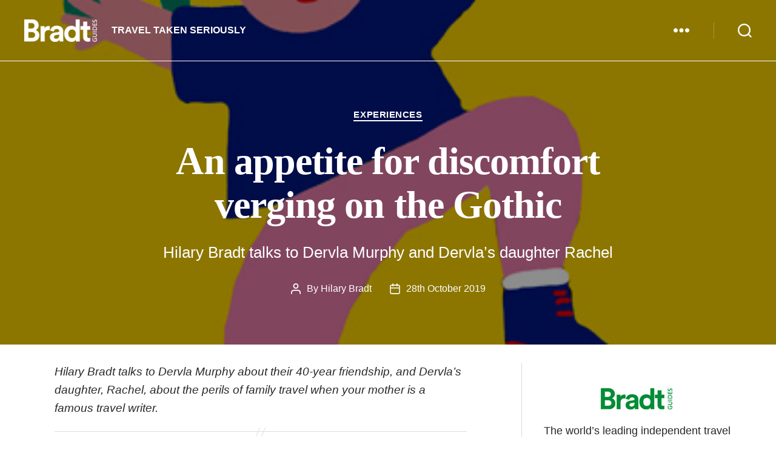

--- FILE ---
content_type: text/html; charset=UTF-8
request_url: https://www.bradtguides.com/an-appetite-for-discomfort-verging-on-the-gothic/
body_size: 47790
content:
<!DOCTYPE html>

<html class="no-js" lang="en-GB">

	<head><meta charset="UTF-8"><script>if(navigator.userAgent.match(/MSIE|Internet Explorer/i)||navigator.userAgent.match(/Trident\/7\..*?rv:11/i)){var href=document.location.href;if(!href.match(/[?&]nowprocket/)){if(href.indexOf("?")==-1){if(href.indexOf("#")==-1){document.location.href=href+"?nowprocket=1"}else{document.location.href=href.replace("#","?nowprocket=1#")}}else{if(href.indexOf("#")==-1){document.location.href=href+"&nowprocket=1"}else{document.location.href=href.replace("#","&nowprocket=1#")}}}}</script><script>(()=>{class RocketLazyLoadScripts{constructor(){this.v="2.0.4",this.userEvents=["keydown","keyup","mousedown","mouseup","mousemove","mouseover","mouseout","touchmove","touchstart","touchend","touchcancel","wheel","click","dblclick","input"],this.attributeEvents=["onblur","onclick","oncontextmenu","ondblclick","onfocus","onmousedown","onmouseenter","onmouseleave","onmousemove","onmouseout","onmouseover","onmouseup","onmousewheel","onscroll","onsubmit"]}async t(){this.i(),this.o(),/iP(ad|hone)/.test(navigator.userAgent)&&this.h(),this.u(),this.l(this),this.m(),this.k(this),this.p(this),this._(),await Promise.all([this.R(),this.L()]),this.lastBreath=Date.now(),this.S(this),this.P(),this.D(),this.O(),this.M(),await this.C(this.delayedScripts.normal),await this.C(this.delayedScripts.defer),await this.C(this.delayedScripts.async),await this.T(),await this.F(),await this.j(),await this.A(),window.dispatchEvent(new Event("rocket-allScriptsLoaded")),this.everythingLoaded=!0,this.lastTouchEnd&&await new Promise(t=>setTimeout(t,500-Date.now()+this.lastTouchEnd)),this.I(),this.H(),this.U(),this.W()}i(){this.CSPIssue=sessionStorage.getItem("rocketCSPIssue"),document.addEventListener("securitypolicyviolation",t=>{this.CSPIssue||"script-src-elem"!==t.violatedDirective||"data"!==t.blockedURI||(this.CSPIssue=!0,sessionStorage.setItem("rocketCSPIssue",!0))},{isRocket:!0})}o(){window.addEventListener("pageshow",t=>{this.persisted=t.persisted,this.realWindowLoadedFired=!0},{isRocket:!0}),window.addEventListener("pagehide",()=>{this.onFirstUserAction=null},{isRocket:!0})}h(){let t;function e(e){t=e}window.addEventListener("touchstart",e,{isRocket:!0}),window.addEventListener("touchend",function i(o){o.changedTouches[0]&&t.changedTouches[0]&&Math.abs(o.changedTouches[0].pageX-t.changedTouches[0].pageX)<10&&Math.abs(o.changedTouches[0].pageY-t.changedTouches[0].pageY)<10&&o.timeStamp-t.timeStamp<200&&(window.removeEventListener("touchstart",e,{isRocket:!0}),window.removeEventListener("touchend",i,{isRocket:!0}),"INPUT"===o.target.tagName&&"text"===o.target.type||(o.target.dispatchEvent(new TouchEvent("touchend",{target:o.target,bubbles:!0})),o.target.dispatchEvent(new MouseEvent("mouseover",{target:o.target,bubbles:!0})),o.target.dispatchEvent(new PointerEvent("click",{target:o.target,bubbles:!0,cancelable:!0,detail:1,clientX:o.changedTouches[0].clientX,clientY:o.changedTouches[0].clientY})),event.preventDefault()))},{isRocket:!0})}q(t){this.userActionTriggered||("mousemove"!==t.type||this.firstMousemoveIgnored?"keyup"===t.type||"mouseover"===t.type||"mouseout"===t.type||(this.userActionTriggered=!0,this.onFirstUserAction&&this.onFirstUserAction()):this.firstMousemoveIgnored=!0),"click"===t.type&&t.preventDefault(),t.stopPropagation(),t.stopImmediatePropagation(),"touchstart"===this.lastEvent&&"touchend"===t.type&&(this.lastTouchEnd=Date.now()),"click"===t.type&&(this.lastTouchEnd=0),this.lastEvent=t.type,t.composedPath&&t.composedPath()[0].getRootNode()instanceof ShadowRoot&&(t.rocketTarget=t.composedPath()[0]),this.savedUserEvents.push(t)}u(){this.savedUserEvents=[],this.userEventHandler=this.q.bind(this),this.userEvents.forEach(t=>window.addEventListener(t,this.userEventHandler,{passive:!1,isRocket:!0})),document.addEventListener("visibilitychange",this.userEventHandler,{isRocket:!0})}U(){this.userEvents.forEach(t=>window.removeEventListener(t,this.userEventHandler,{passive:!1,isRocket:!0})),document.removeEventListener("visibilitychange",this.userEventHandler,{isRocket:!0}),this.savedUserEvents.forEach(t=>{(t.rocketTarget||t.target).dispatchEvent(new window[t.constructor.name](t.type,t))})}m(){const t="return false",e=Array.from(this.attributeEvents,t=>"data-rocket-"+t),i="["+this.attributeEvents.join("],[")+"]",o="[data-rocket-"+this.attributeEvents.join("],[data-rocket-")+"]",s=(e,i,o)=>{o&&o!==t&&(e.setAttribute("data-rocket-"+i,o),e["rocket"+i]=new Function("event",o),e.setAttribute(i,t))};new MutationObserver(t=>{for(const n of t)"attributes"===n.type&&(n.attributeName.startsWith("data-rocket-")||this.everythingLoaded?n.attributeName.startsWith("data-rocket-")&&this.everythingLoaded&&this.N(n.target,n.attributeName.substring(12)):s(n.target,n.attributeName,n.target.getAttribute(n.attributeName))),"childList"===n.type&&n.addedNodes.forEach(t=>{if(t.nodeType===Node.ELEMENT_NODE)if(this.everythingLoaded)for(const i of[t,...t.querySelectorAll(o)])for(const t of i.getAttributeNames())e.includes(t)&&this.N(i,t.substring(12));else for(const e of[t,...t.querySelectorAll(i)])for(const t of e.getAttributeNames())this.attributeEvents.includes(t)&&s(e,t,e.getAttribute(t))})}).observe(document,{subtree:!0,childList:!0,attributeFilter:[...this.attributeEvents,...e]})}I(){this.attributeEvents.forEach(t=>{document.querySelectorAll("[data-rocket-"+t+"]").forEach(e=>{this.N(e,t)})})}N(t,e){const i=t.getAttribute("data-rocket-"+e);i&&(t.setAttribute(e,i),t.removeAttribute("data-rocket-"+e))}k(t){Object.defineProperty(HTMLElement.prototype,"onclick",{get(){return this.rocketonclick||null},set(e){this.rocketonclick=e,this.setAttribute(t.everythingLoaded?"onclick":"data-rocket-onclick","this.rocketonclick(event)")}})}S(t){function e(e,i){let o=e[i];e[i]=null,Object.defineProperty(e,i,{get:()=>o,set(s){t.everythingLoaded?o=s:e["rocket"+i]=o=s}})}e(document,"onreadystatechange"),e(window,"onload"),e(window,"onpageshow");try{Object.defineProperty(document,"readyState",{get:()=>t.rocketReadyState,set(e){t.rocketReadyState=e},configurable:!0}),document.readyState="loading"}catch(t){console.log("WPRocket DJE readyState conflict, bypassing")}}l(t){this.originalAddEventListener=EventTarget.prototype.addEventListener,this.originalRemoveEventListener=EventTarget.prototype.removeEventListener,this.savedEventListeners=[],EventTarget.prototype.addEventListener=function(e,i,o){o&&o.isRocket||!t.B(e,this)&&!t.userEvents.includes(e)||t.B(e,this)&&!t.userActionTriggered||e.startsWith("rocket-")||t.everythingLoaded?t.originalAddEventListener.call(this,e,i,o):(t.savedEventListeners.push({target:this,remove:!1,type:e,func:i,options:o}),"mouseenter"!==e&&"mouseleave"!==e||t.originalAddEventListener.call(this,e,t.savedUserEvents.push,o))},EventTarget.prototype.removeEventListener=function(e,i,o){o&&o.isRocket||!t.B(e,this)&&!t.userEvents.includes(e)||t.B(e,this)&&!t.userActionTriggered||e.startsWith("rocket-")||t.everythingLoaded?t.originalRemoveEventListener.call(this,e,i,o):t.savedEventListeners.push({target:this,remove:!0,type:e,func:i,options:o})}}J(t,e){this.savedEventListeners=this.savedEventListeners.filter(i=>{let o=i.type,s=i.target||window;return e!==o||t!==s||(this.B(o,s)&&(i.type="rocket-"+o),this.$(i),!1)})}H(){EventTarget.prototype.addEventListener=this.originalAddEventListener,EventTarget.prototype.removeEventListener=this.originalRemoveEventListener,this.savedEventListeners.forEach(t=>this.$(t))}$(t){t.remove?this.originalRemoveEventListener.call(t.target,t.type,t.func,t.options):this.originalAddEventListener.call(t.target,t.type,t.func,t.options)}p(t){let e;function i(e){return t.everythingLoaded?e:e.split(" ").map(t=>"load"===t||t.startsWith("load.")?"rocket-jquery-load":t).join(" ")}function o(o){function s(e){const s=o.fn[e];o.fn[e]=o.fn.init.prototype[e]=function(){return this[0]===window&&t.userActionTriggered&&("string"==typeof arguments[0]||arguments[0]instanceof String?arguments[0]=i(arguments[0]):"object"==typeof arguments[0]&&Object.keys(arguments[0]).forEach(t=>{const e=arguments[0][t];delete arguments[0][t],arguments[0][i(t)]=e})),s.apply(this,arguments),this}}if(o&&o.fn&&!t.allJQueries.includes(o)){const e={DOMContentLoaded:[],"rocket-DOMContentLoaded":[]};for(const t in e)document.addEventListener(t,()=>{e[t].forEach(t=>t())},{isRocket:!0});o.fn.ready=o.fn.init.prototype.ready=function(i){function s(){parseInt(o.fn.jquery)>2?setTimeout(()=>i.bind(document)(o)):i.bind(document)(o)}return"function"==typeof i&&(t.realDomReadyFired?!t.userActionTriggered||t.fauxDomReadyFired?s():e["rocket-DOMContentLoaded"].push(s):e.DOMContentLoaded.push(s)),o([])},s("on"),s("one"),s("off"),t.allJQueries.push(o)}e=o}t.allJQueries=[],o(window.jQuery),Object.defineProperty(window,"jQuery",{get:()=>e,set(t){o(t)}})}P(){const t=new Map;document.write=document.writeln=function(e){const i=document.currentScript,o=document.createRange(),s=i.parentElement;let n=t.get(i);void 0===n&&(n=i.nextSibling,t.set(i,n));const c=document.createDocumentFragment();o.setStart(c,0),c.appendChild(o.createContextualFragment(e)),s.insertBefore(c,n)}}async R(){return new Promise(t=>{this.userActionTriggered?t():this.onFirstUserAction=t})}async L(){return new Promise(t=>{document.addEventListener("DOMContentLoaded",()=>{this.realDomReadyFired=!0,t()},{isRocket:!0})})}async j(){return this.realWindowLoadedFired?Promise.resolve():new Promise(t=>{window.addEventListener("load",t,{isRocket:!0})})}M(){this.pendingScripts=[];this.scriptsMutationObserver=new MutationObserver(t=>{for(const e of t)e.addedNodes.forEach(t=>{"SCRIPT"!==t.tagName||t.noModule||t.isWPRocket||this.pendingScripts.push({script:t,promise:new Promise(e=>{const i=()=>{const i=this.pendingScripts.findIndex(e=>e.script===t);i>=0&&this.pendingScripts.splice(i,1),e()};t.addEventListener("load",i,{isRocket:!0}),t.addEventListener("error",i,{isRocket:!0}),setTimeout(i,1e3)})})})}),this.scriptsMutationObserver.observe(document,{childList:!0,subtree:!0})}async F(){await this.X(),this.pendingScripts.length?(await this.pendingScripts[0].promise,await this.F()):this.scriptsMutationObserver.disconnect()}D(){this.delayedScripts={normal:[],async:[],defer:[]},document.querySelectorAll("script[type$=rocketlazyloadscript]").forEach(t=>{t.hasAttribute("data-rocket-src")?t.hasAttribute("async")&&!1!==t.async?this.delayedScripts.async.push(t):t.hasAttribute("defer")&&!1!==t.defer||"module"===t.getAttribute("data-rocket-type")?this.delayedScripts.defer.push(t):this.delayedScripts.normal.push(t):this.delayedScripts.normal.push(t)})}async _(){await this.L();let t=[];document.querySelectorAll("script[type$=rocketlazyloadscript][data-rocket-src]").forEach(e=>{let i=e.getAttribute("data-rocket-src");if(i&&!i.startsWith("data:")){i.startsWith("//")&&(i=location.protocol+i);try{const o=new URL(i).origin;o!==location.origin&&t.push({src:o,crossOrigin:e.crossOrigin||"module"===e.getAttribute("data-rocket-type")})}catch(t){}}}),t=[...new Map(t.map(t=>[JSON.stringify(t),t])).values()],this.Y(t,"preconnect")}async G(t){if(await this.K(),!0!==t.noModule||!("noModule"in HTMLScriptElement.prototype))return new Promise(e=>{let i;function o(){(i||t).setAttribute("data-rocket-status","executed"),e()}try{if(navigator.userAgent.includes("Firefox/")||""===navigator.vendor||this.CSPIssue)i=document.createElement("script"),[...t.attributes].forEach(t=>{let e=t.nodeName;"type"!==e&&("data-rocket-type"===e&&(e="type"),"data-rocket-src"===e&&(e="src"),i.setAttribute(e,t.nodeValue))}),t.text&&(i.text=t.text),t.nonce&&(i.nonce=t.nonce),i.hasAttribute("src")?(i.addEventListener("load",o,{isRocket:!0}),i.addEventListener("error",()=>{i.setAttribute("data-rocket-status","failed-network"),e()},{isRocket:!0}),setTimeout(()=>{i.isConnected||e()},1)):(i.text=t.text,o()),i.isWPRocket=!0,t.parentNode.replaceChild(i,t);else{const i=t.getAttribute("data-rocket-type"),s=t.getAttribute("data-rocket-src");i?(t.type=i,t.removeAttribute("data-rocket-type")):t.removeAttribute("type"),t.addEventListener("load",o,{isRocket:!0}),t.addEventListener("error",i=>{this.CSPIssue&&i.target.src.startsWith("data:")?(console.log("WPRocket: CSP fallback activated"),t.removeAttribute("src"),this.G(t).then(e)):(t.setAttribute("data-rocket-status","failed-network"),e())},{isRocket:!0}),s?(t.fetchPriority="high",t.removeAttribute("data-rocket-src"),t.src=s):t.src="data:text/javascript;base64,"+window.btoa(unescape(encodeURIComponent(t.text)))}}catch(i){t.setAttribute("data-rocket-status","failed-transform"),e()}});t.setAttribute("data-rocket-status","skipped")}async C(t){const e=t.shift();return e?(e.isConnected&&await this.G(e),this.C(t)):Promise.resolve()}O(){this.Y([...this.delayedScripts.normal,...this.delayedScripts.defer,...this.delayedScripts.async],"preload")}Y(t,e){this.trash=this.trash||[];let i=!0;var o=document.createDocumentFragment();t.forEach(t=>{const s=t.getAttribute&&t.getAttribute("data-rocket-src")||t.src;if(s&&!s.startsWith("data:")){const n=document.createElement("link");n.href=s,n.rel=e,"preconnect"!==e&&(n.as="script",n.fetchPriority=i?"high":"low"),t.getAttribute&&"module"===t.getAttribute("data-rocket-type")&&(n.crossOrigin=!0),t.crossOrigin&&(n.crossOrigin=t.crossOrigin),t.integrity&&(n.integrity=t.integrity),t.nonce&&(n.nonce=t.nonce),o.appendChild(n),this.trash.push(n),i=!1}}),document.head.appendChild(o)}W(){this.trash.forEach(t=>t.remove())}async T(){try{document.readyState="interactive"}catch(t){}this.fauxDomReadyFired=!0;try{await this.K(),this.J(document,"readystatechange"),document.dispatchEvent(new Event("rocket-readystatechange")),await this.K(),document.rocketonreadystatechange&&document.rocketonreadystatechange(),await this.K(),this.J(document,"DOMContentLoaded"),document.dispatchEvent(new Event("rocket-DOMContentLoaded")),await this.K(),this.J(window,"DOMContentLoaded"),window.dispatchEvent(new Event("rocket-DOMContentLoaded"))}catch(t){console.error(t)}}async A(){try{document.readyState="complete"}catch(t){}try{await this.K(),this.J(document,"readystatechange"),document.dispatchEvent(new Event("rocket-readystatechange")),await this.K(),document.rocketonreadystatechange&&document.rocketonreadystatechange(),await this.K(),this.J(window,"load"),window.dispatchEvent(new Event("rocket-load")),await this.K(),window.rocketonload&&window.rocketonload(),await this.K(),this.allJQueries.forEach(t=>t(window).trigger("rocket-jquery-load")),await this.K(),this.J(window,"pageshow");const t=new Event("rocket-pageshow");t.persisted=this.persisted,window.dispatchEvent(t),await this.K(),window.rocketonpageshow&&window.rocketonpageshow({persisted:this.persisted})}catch(t){console.error(t)}}async K(){Date.now()-this.lastBreath>45&&(await this.X(),this.lastBreath=Date.now())}async X(){return document.hidden?new Promise(t=>setTimeout(t)):new Promise(t=>requestAnimationFrame(t))}B(t,e){return e===document&&"readystatechange"===t||(e===document&&"DOMContentLoaded"===t||(e===window&&"DOMContentLoaded"===t||(e===window&&"load"===t||e===window&&"pageshow"===t)))}static run(){(new RocketLazyLoadScripts).t()}}RocketLazyLoadScripts.run()})();</script>

		
		<meta name="viewport" content="width=device-width, initial-scale=1.0">

		<link rel="profile" href="https://gmpg.org/xfn/11">

		
<!-- Author Meta Tags by Molongui Authorship, visit: https://wordpress.org/plugins/molongui-authorship/ -->
<meta name="author" content="Hilary Bradt">
<!-- /Molongui Authorship -->

<meta name='robots' content='index, follow, max-image-preview:large, max-snippet:-1, max-video-preview:-1' />
	<style>img:is([sizes="auto" i], [sizes^="auto," i]) { contain-intrinsic-size: 3000px 1500px }</style>
	
<!-- Google Tag Manager for WordPress by gtm4wp.com -->
<script data-cfasync="false" data-pagespeed-no-defer>
	var gtm4wp_datalayer_name = "dataLayer";
	var dataLayer = dataLayer || [];
	const gtm4wp_use_sku_instead = 1;
	const gtm4wp_currency = 'GBP';
	const gtm4wp_product_per_impression = 20;
	const gtm4wp_clear_ecommerce = true;
	const gtm4wp_datalayer_max_timeout = 2000;
</script>
<!-- End Google Tag Manager for WordPress by gtm4wp.com --><!-- Jetpack Site Verification Tags -->
<meta name="google-site-verification" content="_5iNcS-kO1EHRHFGR5C7IlvOrFIy2_wDVYnqSp_g4p4" />
<script type="rocketlazyloadscript">window._wca = window._wca || [];</script>

	<!-- This site is optimized with the Yoast SEO plugin v26.8 - https://yoast.com/product/yoast-seo-wordpress/ -->
	<title>An appetite for discomfort verging on the Gothic</title>
<style id="rocket-critical-css">.wp-block-group{box-sizing:border-box}ul{box-sizing:border-box}.entry-content{counter-reset:footnotes}:root{--wp--preset--font-size--normal:16px;--wp--preset--font-size--huge:42px}.has-text-align-center{text-align:center}.screen-reader-text{border:0;clip-path:inset(50%);height:1px;margin:-1px;overflow:hidden;padding:0;position:absolute;width:1px;word-wrap:normal!important}:root{--tw-block-rounded:16px;--tw-block-rounded-sm:0.5rem;--tw-block-border-color:color-mix(in srgb,currentColor 20%,transparent);--tw-block-shadow:0 8px 18px 0 rgba(0,0,0,.12);--tw-block-shadow-lg:0 16px 26px 0 rgba(0,0,0,.14);--tw-block-hard-shadow:0 0 0 2px #000,6px 6px 0 2px #000}.fas{-moz-osx-font-smoothing:grayscale;-webkit-font-smoothing:antialiased;display:inline-block;font-style:normal;font-variant:normal;text-rendering:auto;line-height:1}.fa-shopping-cart:before{content:"\f07a"}.fa-user:before{content:"\f007"}@font-face{font-display:swap;font-family:"Font Awesome 5 Free";font-style:normal;font-weight:400;src:url(https://www.bradtguides.com/wp-content/plugins/getwid/vendors/fontawesome-free/webfonts/fa-regular-400.eot);src:url(https://www.bradtguides.com/wp-content/plugins/getwid/vendors/fontawesome-free/webfonts/fa-regular-400.eot?#iefix) format("embedded-opentype"),url(https://www.bradtguides.com/wp-content/plugins/getwid/vendors/fontawesome-free/webfonts/fa-regular-400.woff2) format("woff2"),url(https://www.bradtguides.com/wp-content/plugins/getwid/vendors/fontawesome-free/webfonts/fa-regular-400.woff) format("woff"),url(https://www.bradtguides.com/wp-content/plugins/getwid/vendors/fontawesome-free/webfonts/fa-regular-400.ttf) format("truetype"),url(https://www.bradtguides.com/wp-content/plugins/getwid/vendors/fontawesome-free/webfonts/fa-regular-400.svg#fontawesome) format("svg")}@font-face{font-display:swap;font-family:"Font Awesome 5 Free";font-style:normal;font-weight:900;src:url(https://www.bradtguides.com/wp-content/plugins/getwid/vendors/fontawesome-free/webfonts/fa-solid-900.eot);src:url(https://www.bradtguides.com/wp-content/plugins/getwid/vendors/fontawesome-free/webfonts/fa-solid-900.eot?#iefix) format("embedded-opentype"),url(https://www.bradtguides.com/wp-content/plugins/getwid/vendors/fontawesome-free/webfonts/fa-solid-900.woff2) format("woff2"),url(https://www.bradtguides.com/wp-content/plugins/getwid/vendors/fontawesome-free/webfonts/fa-solid-900.woff) format("woff"),url(https://www.bradtguides.com/wp-content/plugins/getwid/vendors/fontawesome-free/webfonts/fa-solid-900.ttf) format("truetype"),url(https://www.bradtguides.com/wp-content/plugins/getwid/vendors/fontawesome-free/webfonts/fa-solid-900.svg#fontawesome) format("svg")}.fas{font-family:"Font Awesome 5 Free"}.fas{font-weight:900}.convertkit-broadcasts-list li time{display:inline-block;grid-area:date}.convertkit-broadcasts-list li .convertkit-broadcast-title{display:inline-block;grid-area:title}.convertkit-broadcasts-list li .convertkit-broadcast-image{display:inline-block;grid-area:image}.convertkit-broadcasts-list li .convertkit-broadcast-text{display:inline-block;grid-area:text;font-size:16px}.convertkit-broadcasts-pagination li.convertkit-broadcasts-pagination-prev{grid-area:prev;text-align:left}.convertkit-broadcasts-pagination li.convertkit-broadcasts-pagination-next{grid-area:next;text-align:right}:root{--woocommerce:#720eec;--wc-green:#7ad03a;--wc-red:#a00;--wc-orange:#ffba00;--wc-blue:#2ea2cc;--wc-primary:#720eec;--wc-primary-text:#fcfbfe;--wc-secondary:#e9e6ed;--wc-secondary-text:#515151;--wc-highlight:#958e09;--wc-highligh-text:white;--wc-content-bg:#fff;--wc-subtext:#767676;--wc-form-border-color:rgba(32, 7, 7, 0.8);--wc-form-border-radius:4px;--wc-form-border-width:1px}body{--wc-form-border-color:#dcd7ca;--wc-form-border-radius:4px}#site-content .post-inner{padding-top:0}.is-menu a{background:0 0!important;outline:0}.is-screen-reader-text{border:0;clip:rect(1px,1px,1px,1px);-webkit-clip-path:inset(50%);clip-path:inset(50%);color:#000;height:1px;margin:-1px;overflow:hidden;padding:0;position:absolute!important;width:1px;word-wrap:normal!important;word-break:normal}.is-menu{position:relative}.is-menu a{line-height:1}.is-menu a::after,.is-menu a::before{display:none!important}.is-menu.is-dropdown form{display:none;min-width:310px;max-width:100%;position:absolute;right:0;top:100%;z-index:9}.search-close{display:none}.is-menu form label{margin:0;padding:0}.search-close{width:20px;height:20px}.is-menu .search-icon-path{fill:#848484}.search-close{position:absolute;right:-22px;top:33%;z-index:99999}.is-menu.is-dropdown .search-close{top:calc(100% + 7px)}.search-close:after{border-left:2px solid #848484;content:'';height:20px;left:9px;position:absolute;-webkit-transform:rotate(45deg);-moz-transform:rotate(45deg);-ms-transform:rotate(45deg);-o-transform:rotate(45deg);transform:rotate(45deg)}.search-close:before{border-left:2px solid #848484;content:'';height:20px;left:9px;position:absolute;-webkit-transform:rotate(-45deg);-moz-transform:rotate(-45deg);-ms-transform:rotate(-45deg);-o-transform:rotate(-45deg);transform:rotate(-45deg)}@media screen and (max-width:910px){.is-menu form{left:0;min-width:50%;right:auto}}.is-form-style label{display:inline-block!important}.is-form-style label{padding:0;vertical-align:middle;margin:0;width:100%;line-height:1}.is-form-style{line-height:1;position:relative;padding:0!important}.is-form-style.is-form-style-3 label{width:calc(100% - 36px)!important}.is-form-style input.is-search-input{background:#fff;background-image:none!important;color:#333;padding:0 12px;margin:0;outline:0!important;font-size:14px!important;height:36px;min-height:0;line-height:1;border-radius:0;border:1px solid #ccc!important;font-family:arial;width:100%;-webkit-box-sizing:border-box;-moz-box-sizing:border-box;box-sizing:border-box;-webkit-appearance:none;-webkit-border-radius:0}.is-form-style input.is-search-input::-ms-clear{display:none;width:0;height:0}.is-form-style input.is-search-input::-ms-reveal{display:none;width:0;height:0}.is-form-style input.is-search-input::-webkit-search-cancel-button,.is-form-style input.is-search-input::-webkit-search-decoration,.is-form-style input.is-search-input::-webkit-search-results-button,.is-form-style input.is-search-input::-webkit-search-results-decoration{display:none}.is-form-style.is-form-style-3 input.is-search-input{border-right:0!important}.is-form-style button.is-search-submit{background:0 0;border:0;box-shadow:none!important;opacity:1;padding:0!important;margin:0;line-height:0;outline:0;vertical-align:middle;width:36px;height:36px}.is-form-style .is-search-submit path{fill:#555}.is-search-icon{width:36px;padding-top:6px!important}.is-search-icon svg{width:22px;display:inline}.is-search-icon{display:inline-block!important;color:#666;background:#ededed;box-shadow:none!important;outline:0;margin:0;font-size:14px!important;border:1px solid #ccc;border-radius:0;line-height:1;height:36px;text-transform:capitalize;vertical-align:middle;-webkit-box-sizing:border-box;-moz-box-sizing:border-box;box-sizing:border-box}html,body{border:none;margin:0;padding:0}h1,h2,h4,p,em,img,li,ul,form,label,button{border:none;font-size:inherit;line-height:inherit;margin:0;padding:0;text-align:inherit}html{font-size:62.5%;scroll-behavior:smooth}@media (prefers-reduced-motion:reduce){html{scroll-behavior:auto}}body{background:#f5efe0;box-sizing:border-box;color:#000;font-family:-apple-system,BlinkMacSystemFont,"Helvetica Neue",Helvetica,sans-serif;font-size:1.8rem;letter-spacing:-0.015em;text-align:left}@supports (font-variation-settings:normal){body{font-family:"Inter var",-apple-system,BlinkMacSystemFont,"Helvetica Neue",Helvetica,sans-serif}}*,*::before,*::after{box-sizing:inherit;-webkit-font-smoothing:antialiased;word-break:break-word;word-wrap:break-word}#site-content{overflow:hidden}.entry-content::after{clear:both;content:"";display:block}.screen-reader-text{border:0;clip-path:inset(50%);height:1px;margin:-1px;overflow:hidden;padding:0;position:absolute!important;width:1px;word-wrap:normal!important;word-break:normal}.skip-link{left:-9999rem;top:2.5rem;z-index:999999999;text-decoration:underline}@font-face{font-family:"Inter var";font-weight:100 900;font-style:normal;font-display:swap;src:url(https://www.bradtguides.com/wp-content/themes/twentytwenty/assets/fonts/inter/Inter-upright-var.woff2) format("woff2")}@font-face{font-family:"Inter var";font-weight:100 900;font-style:italic;font-display:swap;src:url(https://www.bradtguides.com/wp-content/themes/twentytwenty/assets/fonts/inter/Inter-italic-var.woff2) format("woff2")}@media (prefers-reduced-motion:reduce){*{animation-duration:0s!important}}main{display:block}h1,h2,h4,.faux-heading{font-feature-settings:"lnum";font-variant-numeric:lining-nums;font-weight:700;letter-spacing:-0.0415625em;line-height:1.25;margin:3.5rem 0 2rem}h1{font-size:3.6rem;font-weight:800;line-height:1.138888889}h2{font-size:3.2rem}h4{font-size:2.4rem}p{line-height:1.5;margin:0 0 1em 0}em,i{font-style:italic}strong{font-weight:700}hr{border-style:solid;border-width:0.1rem 0 0 0;border-color:#dcd7ca;margin:4rem 0}hr.styled-separator{background:linear-gradient(to left,currentColor calc(50% - 16px),transparent calc(50% - 16px),transparent calc(50% + 16px),currentColor calc(50% + 16px));background-color:transparent!important;border:none;height:0.1rem;overflow:visible;position:relative}hr.styled-separator{color:#6d6d6d}hr.styled-separator::before,hr.styled-separator::after{background:currentColor;content:"";display:block;height:1.6rem;position:absolute;top:calc(50% - 0.8rem);transform:rotate(22.5deg);width:0.1rem}hr.styled-separator::before{left:calc(50% - 0.5rem)}hr.styled-separator::after{right:calc(50% - 0.5rem)}a{color:#cd2653;text-decoration:underline}ul{margin:0 0 3rem 3rem}ul{list-style:disc}ul ul{list-style:circle}ul ul ul{list-style:square}li{line-height:1.5;margin:0.5rem 0 0 2rem}li>ul{margin:1rem 0 0 2rem}.reset-list-style,.reset-list-style ul{list-style:none;margin:0}.reset-list-style li{margin:0}svg,img{display:block;height:auto;max-width:100%}label{display:block;font-size:1.6rem;font-weight:400;margin:0 0 0.5rem 0}input,button{font-family:-apple-system,BlinkMacSystemFont,"Helvetica Neue",Helvetica,sans-serif;line-height:1}@supports (font-variation-settings:normal){input,button{font-family:"Inter var",-apple-system,BlinkMacSystemFont,"Helvetica Neue",Helvetica,sans-serif}}input{border-color:#dcd7ca;color:#000}input[type="text"],input[type="search"]{-webkit-appearance:none;-moz-appearance:none;background:#fff;border-radius:0;border-style:solid;border-width:0.1rem;box-shadow:none;display:block;font-size:1.6rem;letter-spacing:-0.015em;margin:0;max-width:100%;padding:1.5rem 1.8rem;width:100%}input::-webkit-input-placeholder{line-height:normal}input:-ms-input-placeholder{line-height:normal}input::-moz-placeholder{line-height:revert}input[type="search"]::-webkit-search-decoration,input[type="search"]::-webkit-search-cancel-button,input[type="search"]::-webkit-search-results-button,input[type="search"]::-webkit-search-results-decoration{display:none}button{-webkit-appearance:none;-moz-appearance:none;background:#cd2653;border:none;border-radius:0;color:#fff;display:inline-block;font-size:1.5rem;font-weight:600;letter-spacing:0.0333em;line-height:1.25;margin:0;opacity:1;padding:1.1em 1.44em;text-align:center;text-decoration:none;text-transform:uppercase}.screen-height{min-height:100vh}.section-inner{margin-left:auto;margin-right:auto;max-width:120rem;width:calc(100% - 4rem)}.section-inner.medium{max-width:100rem}.toggle{-moz-appearance:none;-webkit-appearance:none;color:inherit;font-family:inherit;position:relative;-webkit-touch-callout:none;text-align:inherit}button.toggle{background:none;border:none;box-shadow:none;border-radius:0;font-size:inherit;font-weight:400;letter-spacing:inherit;padding:0;text-transform:none}.color-accent{color:#cd2653}.fill-children-current-color,.fill-children-current-color *{fill:currentColor}.opacity-45{opacity:0.45}.bg-image{background-position:center;background-repeat:no-repeat;background-size:cover}.bg-attachment-fixed{background-attachment:fixed}@supports (-webkit-overflow-scrolling:touch){.bg-attachment-fixed{background-attachment:scroll}}@media (prefers-reduced-motion:reduce){.bg-attachment-fixed{background-attachment:scroll}}ul.social-icons{display:flex;flex-wrap:wrap;margin:-0.9rem 0 0 -0.9rem;width:calc(100% + 0.9rem)}ul.social-icons li{margin:0.9rem 0 0 0.9rem}.social-icons a{align-items:center;background:#cd2653;border-radius:50%;color:#fff;display:flex;height:4.4rem;justify-content:center;padding:0;text-decoration:none;width:4.4rem}.cover-modal{display:none;-ms-overflow-style:none;overflow:-moz-scrollbars-none}.cover-modal::-webkit-scrollbar{display:none!important}#site-header{background:#fff;position:relative}.header-inner{max-width:168rem;padding:3.15rem 0;z-index:100}.header-titles-wrapper{align-items:center;display:flex;justify-content:center;padding:0 4rem;text-align:center}.site-logo,.site-description{margin:0}.site-description{margin-top:1rem;color:#6d6d6d;font-size:1.8rem;font-weight:500;display:none;letter-spacing:-0.0311em}.site-logo a,.site-logo img{display:block}.site-logo img{max-height:6rem;margin:0 auto;width:auto}.overlay-header #site-header{background:transparent;margin:0;position:absolute;left:0;right:0;top:0;z-index:2}.overlay-header .header-inner{color:#fff}.overlay-header .site-description,.overlay-header .toggle{color:inherit}.overlay-header .header-inner .toggle-wrapper::before{background-color:currentColor;opacity:0.25}.header-navigation-wrapper{display:none}.header-toggles{display:none}.header-inner .toggle{align-items:center;display:flex;overflow:visible;padding:0 2rem}.header-inner .toggle svg{display:block;position:relative;z-index:1}.header-inner .toggle path{fill:currentColor}.toggle-inner{display:flex;justify-content:center;height:2.3rem;position:relative}.toggle-icon{display:block;overflow:hidden}.toggle-inner .toggle-text{color:#6d6d6d;font-size:1rem;font-weight:600;position:absolute;top:calc(100% + 0.5rem);width:auto;white-space:nowrap;word-break:break-all}.overlay-header .toggle-text{color:inherit}.search-toggle{position:absolute;bottom:0;left:0;top:0}.search-toggle .toggle-icon,.search-toggle svg{height:2.5rem;max-width:2.3rem;width:2.3rem}.nav-toggle{position:absolute;bottom:0;right:0;top:0;width:6.6rem}.nav-toggle .toggle-icon,.nav-toggle svg{height:0.8rem;width:2.6rem}.nav-toggle .toggle-inner{padding-top:0.8rem}.menu-modal{background:#fff;display:none;opacity:0;overflow-y:auto;overflow-x:hidden;position:fixed;bottom:0;left:-99999rem;right:99999rem;top:0;z-index:99}.menu-modal-inner{background:#fff;display:flex;justify-content:stretch;overflow:auto;-ms-overflow-style:auto;width:100%}.menu-wrapper{display:flex;flex-direction:column;justify-content:space-between;position:relative}button.close-nav-toggle{align-items:center;display:flex;font-size:1.6rem;font-weight:500;justify-content:flex-end;padding:3.1rem 0;width:100%}button.close-nav-toggle svg{height:1.6rem;width:1.6rem}button.close-nav-toggle .toggle-text{margin-right:1.6rem}.menu-modal .menu-top{flex-shrink:0}.modal-menu{position:relative;left:calc(50% - 50vw);width:100vw}.modal-menu li{border-color:#dedfdf;border-style:solid;border-width:0.1rem 0 0 0;display:flex;flex-wrap:wrap;line-height:1;justify-content:flex-start;margin:0}.modal-menu>li>a,.modal-menu>li>.ancestor-wrapper>a{font-size:2rem;font-weight:700;letter-spacing:-0.0375em}.modal-menu>li:last-child{border-bottom-width:0.1rem}.modal-menu .ancestor-wrapper{display:flex;justify-content:space-between;width:100%}.modal-menu a{display:block;padding:2rem 2.5rem;text-decoration:none;width:100%}button.sub-menu-toggle{border-left:0.1rem solid #dedfdf;flex-shrink:0;margin:1rem 0;padding:0 2.5rem}button.sub-menu-toggle svg{height:0.9rem;width:1.5rem}.modal-menu ul{display:none;margin:0;width:100%}.modal-menu ul li{border-left-width:1rem}.modal-menu ul li a{color:inherit;font-weight:500}.menu-wrapper .menu-item{position:relative}.expanded-menu{display:none}.mobile-menu{display:block}.menu-bottom{flex-shrink:0;padding:4rem 0}.menu-bottom nav{width:100%}.menu-bottom .social-menu{justify-content:center}.search-modal{background:rgba(0,0,0,0.2);display:none;opacity:0;position:fixed;bottom:0;left:-9999rem;top:0;width:100%;z-index:999}.search-modal-inner{background:#fff;transform:translateY(-100%)}.search-modal-inner .section-inner{display:flex;justify-content:space-between;max-width:168rem}button.search-untoggle{align-items:center;display:flex;flex-shrink:0;justify-content:center;margin-right:-2.5rem;padding:0 2.5rem}.search-modal button.search-untoggle{color:inherit}.search-untoggle svg{height:1.5rem;width:1.5rem}.search-modal form{margin:0;position:relative;width:100%}.cover-header{display:flex;overflow:hidden}.cover-header-inner-wrapper{display:flex;position:relative;flex-direction:column;justify-content:flex-end;width:100%}.cover-header-inner{padding:10rem 0 5rem 0;width:100%}.cover-color-overlay,.cover-color-overlay::before{position:absolute;bottom:0;left:0;right:0;top:0}.cover-color-overlay::before{background:currentColor;content:"";display:block}.cover-header .entry-header{position:relative;width:100%;z-index:1}.cover-header .entry-header *{color:#fff}body.template-cover .entry-header{background:transparent;padding:0}.cover-header h1{color:inherit}.cover-header .entry-header a{color:inherit}.singular .entry-header{background-color:#fff;padding:4rem 0}h1.entry-title{margin:0}.post-meta-single-top .post-meta{justify-content:center}.post-meta-wrapper{margin-top:2rem;margin-right:auto;margin-left:auto;max-width:58rem;width:100%}.post-meta{color:#6d6d6d;display:flex;flex-wrap:wrap;font-size:1.5rem;font-weight:500;list-style:none;margin:-1rem 0 0 -2rem}.post-meta li{flex-shrink:0;letter-spacing:-0.016875em;margin:1rem 0 0 2rem;max-width:calc(100% - 2rem)}.post-meta a{color:inherit;text-decoration:none}.post-meta .meta-wrapper{align-items:center;display:flex;flex-wrap:nowrap}.post-meta .meta-icon{flex-shrink:0;margin-right:1rem}.post-meta .post-author .meta-icon svg{width:1.6rem;height:1.8rem}.post-meta .post-date .meta-icon svg{width:1.7rem;height:1.8rem}.post-meta svg *{fill:currentColor}.post-inner{padding-top:5rem}.pagination-single{font-size:1.8rem;margin-top:5rem}.pagination-single-inner{display:flex;flex-direction:column}.pagination-single hr:first-child{margin:0 0 2.8rem 0}.pagination-single hr:last-child{margin:2.8rem 0 0.8rem 0}.pagination-single a{align-items:baseline;display:flex;font-weight:600;letter-spacing:-0.0275em;text-decoration:none;flex:1}.pagination-single a .arrow{margin-right:1rem}.has-text-align-center{text-align:center}*[class*="_inner-container"]>*:first-child{margin-top:0}*[class*="_inner-container"]>*:last-child{margin-bottom:0}.wp-block-group:not(.has-background):not(.alignwide):not(.alignfull){margin-bottom:3rem;margin-top:3rem}.wp-block-group__inner-container{margin:0 auto}.wp-block-group__inner-container{max-width:100%}.entry-content{line-height:1.5}.entry-content>*{margin-left:auto;margin-right:auto;margin-bottom:1.25em}.entry-content>*:first-child{margin-top:0}.entry-content p{line-height:1.4}.entry-content h2{margin:3.5rem auto 2rem}.entry-content{font-family:NonBreakingSpaceOverride,"Hoefler Text","Noto Serif",Garamond,"Times New Roman",serif;letter-spacing:normal}.entry-content h2{font-family:-apple-system,BlinkMacSystemFont,"Helvetica Neue",Helvetica,sans-serif}@supports (font-variation-settings:normal){.entry-content h2{font-family:"Inter var",-apple-system,BlinkMacSystemFont,"Helvetica Neue",Helvetica,sans-serif}}.entry-content>*:not(.alignwide):not(.alignfull):not(.alignleft):not(.alignright):not(.is-style-wide){max-width:58rem;width:calc(100% - 4rem)}[class*="__inner-container"]>*:not(.alignwide):not(.alignfull):not(.alignleft):not(.alignright):not(.is-style-wide){max-width:58rem;width:100%}[class*="__inner-container"]>*:not(.alignwide):not(.alignfull):not(.alignleft):not(.alignright){margin-left:auto;margin-right:auto}.widget li{margin:2rem 0 0 0}.widget li:first-child{margin-top:0}.to-the-top-long{display:none}@media (max-width:479px){ul{margin:0 0 3rem 2rem}li{margin:0.5rem 0 0 1rem}}@font-face{font-family:"Inter var";font-weight:100 900;font-style:normal;font-display:swap;src:url(https://www.bradtguides.com/wp-content/themes/twentytwenty/assets/fonts/inter/Inter-upright-var.woff2) format("woff2")}@font-face{font-family:"Inter var";font-weight:100 900;font-style:italic;font-display:swap;src:url(https://www.bradtguides.com/wp-content/themes/twentytwenty/assets/fonts/inter/Inter-italic-var.woff2) format("woff2")}.screen-reader-text{position:absolute}body{overflow-x:hidden;--tw-block-rounded:6px;--tw-text-width:58rem;--tw-wide-width:120rem}#site-content{overflow:visible}.wp-block-group__inner-container::after{content:"";display:table;clear:both}.wp-block-group__inner-container>[class*="wp-block"]:not(.alignwide):not(.alignfull):not(.aligncenter):first-child{margin-top:0}.wp-block-group__inner-container>[class*="wp-block"]:not(.alignwide):not(.alignfull):not(.aligncenter):last-child{margin-bottom:0}ul{margin-inline-start:0;margin-bottom:1.25em}.tw-font-active,.tw-font-active .modal-menu li a,.tw-font-active .post-meta li,.tw-font-active .site-description,.tw-font-active input[type="search"],.tw-font-active input[type="text"]{letter-spacing:normal}.tw-font-active .faux-heading,.tw-font-active .pagination-single a,.tw-font-active h2,.tw-font-active h4{letter-spacing:-0.015em;line-height:1.2}.tw-h1-font-medium.tw-font-active h1{letter-spacing:-0.015em}.tw-site-lh-medium .entry-content p{line-height:1.6}#site-header,.overlay-header #site-header{z-index:99}body.overlay-header:not(.has-header-opaque) #site-header{background-color:transparent;border-color:transparent;box-shadow:none}.custom-logo-link{position:relative}.tw-nav-size-medium .modal-menu ul{font-size:1.6rem}.tw-nav-size-medium .modal-menu>li>.ancestor-wrapper>a,.tw-nav-size-medium .modal-menu>li>a{font-size:1.8rem}.tw-toggle-label-hidden .toggle-inner .toggle-text{border:0;clip:rect(1px,1px,1px,1px);-webkit-clip-path:inset(50%);clip-path:inset(50%);height:1px;margin:-1px;overflow:hidden;padding:0;position:absolute!important;width:1px;word-wrap:normal!important;word-break:normal}.tw-hr-minimal hr:not(.is-style-dots):not(.reset-hr){background:currentcolor!important}.tw-hr-minimal hr:not(.is-style-dots):not(.reset-hr)::after,.tw-hr-minimal hr:not(.is-style-dots):not(.reset-hr)::before{display:none}.tw-hr-minimal hr:not(.has-text-color):not(.is-style-dots){color:currentcolor;opacity:0.15}.tw-btn-pill button[type="submit"]{border-radius:50px;padding-inline:1.8em}.tw-cover-center .cover-header-inner-wrapper{justify-content:center}.tw-nav-image .pagination-single a{min-height:200px;padding:28px 24px;background-position:50%;background-repeat:no-repeat;background-size:cover;color:#fff;position:relative;flex-direction:column-reverse;align-items:center;justify-content:center;text-align:center}.tw-nav-image .pagination-single a::before{content:"";display:block;position:absolute;top:0;left:0;width:100%;height:100%;background:rgba(0,0,0,.54)}.tw-nav-image .pagination-single .title{z-index:1}.tw-nav-image .pagination-single .arrow{margin:1rem 0 0;line-height:1;z-index:1}.tw-nav-image .pagination-single-inner{margin:5rem 0}.tw-nav-image .pagination-single.only-one .title{max-width:58rem}.tw-nav-image .hentry .pagination-single:last-child .pagination-single-inner{margin-bottom:0}.single .hentry>.pagination-single:last-child hr:last-child{display:none}@media (hover:none){.bg-attachment-fixed{background-attachment:scroll}}@media (max-width:479px){li{margin-inline-start:2rem}}@media (max-width:999px){.header-inner{padding:2.8rem 0}button.close-nav-toggle{padding:2.85rem 0}}.screen-reader-text{clip:rect(1px,1px,1px,1px);word-wrap:normal!important;border:0;clip-path:inset(50%);height:1px;margin:-1px;overflow:hidden;overflow-wrap:normal!important;padding:0;position:absolute!important;width:1px}</style>
	<link rel="canonical" href="https://www.bradtguides.com/an-appetite-for-discomfort-verging-on-the-gothic/" />
	<meta property="og:locale" content="en_GB" />
	<meta property="og:type" content="article" />
	<meta property="og:title" content="An appetite for discomfort verging on the Gothic" />
	<meta property="og:description" content="Hilary Bradt talks to Dervla Murphy and Dervla&#039;s daughter Rachel" />
	<meta property="og:url" content="https://www.bradtguides.com/an-appetite-for-discomfort-verging-on-the-gothic/" />
	<meta property="og:site_name" content="Bradt Guides" />
	<meta property="article:publisher" content="https://www.facebook.com/BradtGuides" />
	<meta property="article:published_time" content="2019-10-28T12:43:23+00:00" />
	<meta property="article:modified_time" content="2020-05-31T12:46:06+00:00" />
	<meta property="og:image" content="https://www.bradtguides.com/wp-content/uploads/2020/02/kidding.jpg" />
	<meta property="og:image:width" content="412" />
	<meta property="og:image:height" content="280" />
	<meta property="og:image:type" content="image/jpeg" />
	<meta name="author" content="Hilary Bradt" />
	<meta name="twitter:card" content="summary_large_image" />
	<meta name="twitter:creator" content="@BradtGuides" />
	<meta name="twitter:site" content="@BradtGuides" />
	<meta name="twitter:label1" content="Written by" />
	<meta name="twitter:data1" content="Hilary Bradt" />
	<meta name="twitter:label2" content="Estimated reading time" />
	<meta name="twitter:data2" content="5 minutes" />
	<script type="application/ld+json" class="yoast-schema-graph">{"@context":"https://schema.org","@graph":[{"@type":"Article","@id":"https://www.bradtguides.com/an-appetite-for-discomfort-verging-on-the-gothic/#article","isPartOf":{"@id":"https://www.bradtguides.com/an-appetite-for-discomfort-verging-on-the-gothic/"},"author":{"name":"Hilary Bradt","@id":"https://www.bradtguides.com/#/schema/person/2ed4318d60a9e48cbebd372a79f6a8b4"},"headline":"An appetite for discomfort verging on the Gothic","datePublished":"2019-10-28T12:43:23+00:00","dateModified":"2020-05-31T12:46:06+00:00","mainEntityOfPage":{"@id":"https://www.bradtguides.com/an-appetite-for-discomfort-verging-on-the-gothic/"},"wordCount":1066,"commentCount":0,"publisher":{"@id":"https://www.bradtguides.com/#organization"},"image":{"@id":"https://www.bradtguides.com/an-appetite-for-discomfort-verging-on-the-gothic/#primaryimage"},"thumbnailUrl":"https://www.bradtguides.com/wp-content/uploads/2020/02/kidding.jpg","keywords":["family","Kidding Around"],"articleSection":["Experiences"],"inLanguage":"en-GB","potentialAction":[{"@type":"CommentAction","name":"Comment","target":["https://www.bradtguides.com/an-appetite-for-discomfort-verging-on-the-gothic/#respond"]}]},{"@type":"WebPage","@id":"https://www.bradtguides.com/an-appetite-for-discomfort-verging-on-the-gothic/","url":"https://www.bradtguides.com/an-appetite-for-discomfort-verging-on-the-gothic/","name":"An appetite for discomfort verging on the Gothic","isPartOf":{"@id":"https://www.bradtguides.com/#website"},"primaryImageOfPage":{"@id":"https://www.bradtguides.com/an-appetite-for-discomfort-verging-on-the-gothic/#primaryimage"},"image":{"@id":"https://www.bradtguides.com/an-appetite-for-discomfort-verging-on-the-gothic/#primaryimage"},"thumbnailUrl":"https://www.bradtguides.com/wp-content/uploads/2020/02/kidding.jpg","datePublished":"2019-10-28T12:43:23+00:00","dateModified":"2020-05-31T12:46:06+00:00","breadcrumb":{"@id":"https://www.bradtguides.com/an-appetite-for-discomfort-verging-on-the-gothic/#breadcrumb"},"inLanguage":"en-GB","potentialAction":[{"@type":"ReadAction","target":["https://www.bradtguides.com/an-appetite-for-discomfort-verging-on-the-gothic/"]}]},{"@type":"ImageObject","inLanguage":"en-GB","@id":"https://www.bradtguides.com/an-appetite-for-discomfort-verging-on-the-gothic/#primaryimage","url":"https://www.bradtguides.com/wp-content/uploads/2020/02/kidding.jpg","contentUrl":"https://www.bradtguides.com/wp-content/uploads/2020/02/kidding.jpg","width":412,"height":280},{"@type":"BreadcrumbList","@id":"https://www.bradtguides.com/an-appetite-for-discomfort-verging-on-the-gothic/#breadcrumb","itemListElement":[{"@type":"ListItem","position":1,"name":"Home","item":"https://www.bradtguides.com/"},{"@type":"ListItem","position":2,"name":"An appetite for discomfort verging on the Gothic"}]},{"@type":"WebSite","@id":"https://www.bradtguides.com/#website","url":"https://www.bradtguides.com/","name":"Bradt Guides","description":"TRAVEL TAKEN SERIOUSLY","publisher":{"@id":"https://www.bradtguides.com/#organization"},"potentialAction":[{"@type":"SearchAction","target":{"@type":"EntryPoint","urlTemplate":"https://www.bradtguides.com/?s={search_term_string}"},"query-input":{"@type":"PropertyValueSpecification","valueRequired":true,"valueName":"search_term_string"}}],"inLanguage":"en-GB"},{"@type":"Organization","@id":"https://www.bradtguides.com/#organization","name":"Bradt Travel Guides Ltd","url":"https://www.bradtguides.com/","logo":{"@type":"ImageObject","inLanguage":"en-GB","@id":"https://www.bradtguides.com/#/schema/logo/image/","url":"https://www.bradtguides.com/wp-content/uploads/2020/02/IKKwxqZ8_400x400.jpg","contentUrl":"https://www.bradtguides.com/wp-content/uploads/2020/02/IKKwxqZ8_400x400.jpg","width":400,"height":400,"caption":"Bradt Travel Guides Ltd"},"image":{"@id":"https://www.bradtguides.com/#/schema/logo/image/"},"sameAs":["https://www.facebook.com/BradtGuides","https://x.com/BradtGuides","https://www.instagram.com/BradtGuides"]},{"@type":"Person","@id":"https://www.bradtguides.com/#/schema/person/2ed4318d60a9e48cbebd372a79f6a8b4","name":"Hilary Bradt","image":{"@type":"ImageObject","inLanguage":"en-GB","@id":"https://www.bradtguides.com/#/schema/person/image/","url":"https://www.bradtguides.com/wp-content/uploads/2022/11/BradtH1-100x100.jpg","contentUrl":"https://www.bradtguides.com/wp-content/uploads/2022/11/BradtH1-100x100.jpg","caption":"Hilary Bradt"},"description":"Hilary Bradt’s career as an occupational therapist ended when potential employers noticed that the time taken off for travel exceeded the periods of employment. With her former husband George, she self-published her first guidebook in 1974 during an extended journey through South America, thus founding Bradt Travel Guides. A backpacking guide to Africa followed. For the first 25 years she combined writing guidebooks and running the company with leading adventure and natural history tours to South America, Africa and Madagascar. Her in-depth knowledge of these places has brought her numerous lecture engagements and commissions for travel articles. She now lives in semi-retirement in Devon, indulging her interest in sculpting as well as writing regular press articles and Bradt books. Her contributions to tourism have resulted in her receiving an MBE plus four lifetime achievement awards, and being made an Officer of the National Order of Madagascar. For more, visit hilarybradt.com.","url":"https://www.bradtguides.com/author/hilary-bradt/"}]}</script>
	<!-- / Yoast SEO plugin. -->


<link rel='dns-prefetch' href='//scripts.mediavine.com' />
<link rel='dns-prefetch' href='//stats.wp.com' />

<link rel="alternate" type="application/rss+xml" title="Bradt Guides &raquo; Feed" href="https://www.bradtguides.com/feed/" />
<link rel="alternate" type="application/rss+xml" title="Bradt Guides &raquo; Comments Feed" href="https://www.bradtguides.com/comments/feed/" />
<link rel='preload'  href='https://www.bradtguides.com/wp-content/plugins/woocommerce-subscriptions/build/index.css?ver=8.3.0' data-rocket-async="style" as="style" onload="this.onload=null;this.rel='stylesheet'" onerror="this.removeAttribute('data-rocket-async')"  media='all' />
<link rel='preload'  href='https://www.bradtguides.com/wp-content/plugins/woo-product-bundle/assets/css/blocks.css?ver=8.4.3' data-rocket-async="style" as="style" onload="this.onload=null;this.rel='stylesheet'" onerror="this.removeAttribute('data-rocket-async')"  media='all' />
<style id='wp-emoji-styles-inline-css'>

	img.wp-smiley, img.emoji {
		display: inline !important;
		border: none !important;
		box-shadow: none !important;
		height: 1em !important;
		width: 1em !important;
		margin: 0 0.07em !important;
		vertical-align: -0.1em !important;
		background: none !important;
		padding: 0 !important;
	}
</style>
<link rel='preload'  href='https://www.bradtguides.com/wp-includes/css/dist/block-library/style.min.css?ver=6.8.3' data-rocket-async="style" as="style" onload="this.onload=null;this.rel='stylesheet'" onerror="this.removeAttribute('data-rocket-async')"  media='all' />
<style id='classic-theme-styles-inline-css'>
/*! This file is auto-generated */
.wp-block-button__link{color:#fff;background-color:#32373c;border-radius:9999px;box-shadow:none;text-decoration:none;padding:calc(.667em + 2px) calc(1.333em + 2px);font-size:1.125em}.wp-block-file__button{background:#32373c;color:#fff;text-decoration:none}
</style>
<link rel='preload'  href='https://www.bradtguides.com/wp-includes/js/mediaelement/mediaelementplayer-legacy.min.css?ver=4.2.17' data-rocket-async="style" as="style" onload="this.onload=null;this.rel='stylesheet'" onerror="this.removeAttribute('data-rocket-async')"  media='all' />
<link rel='preload'  href='https://www.bradtguides.com/wp-includes/js/mediaelement/wp-mediaelement.min.css?ver=6.8.3' data-rocket-async="style" as="style" onload="this.onload=null;this.rel='stylesheet'" onerror="this.removeAttribute('data-rocket-async')"  media='all' />
<style id='jetpack-sharing-buttons-style-inline-css'>
.jetpack-sharing-buttons__services-list{display:flex;flex-direction:row;flex-wrap:wrap;gap:0;list-style-type:none;margin:5px;padding:0}.jetpack-sharing-buttons__services-list.has-small-icon-size{font-size:12px}.jetpack-sharing-buttons__services-list.has-normal-icon-size{font-size:16px}.jetpack-sharing-buttons__services-list.has-large-icon-size{font-size:24px}.jetpack-sharing-buttons__services-list.has-huge-icon-size{font-size:36px}@media print{.jetpack-sharing-buttons__services-list{display:none!important}}.editor-styles-wrapper .wp-block-jetpack-sharing-buttons{gap:0;padding-inline-start:0}ul.jetpack-sharing-buttons__services-list.has-background{padding:1.25em 2.375em}
</style>
<link rel='preload'  href='https://www.bradtguides.com/wp-content/plugins/twentig/dist/style-index.css?ver=b3678856093df270740f' data-rocket-async="style" as="style" onload="this.onload=null;this.rel='stylesheet'" onerror="this.removeAttribute('data-rocket-async')"  media='all' />
<link rel='preload'  href='https://www.bradtguides.com/wp-content/plugins/getwid/vendors/fontawesome-free/css/all.min.css?ver=5.5.0' data-rocket-async="style" as="style" onload="this.onload=null;this.rel='stylesheet'" onerror="this.removeAttribute('data-rocket-async')"  media='all' />
<link rel='preload'  href='https://www.bradtguides.com/wp-content/plugins/getwid/vendors/slick/slick/slick.min.css?ver=1.9.0' data-rocket-async="style" as="style" onload="this.onload=null;this.rel='stylesheet'" onerror="this.removeAttribute('data-rocket-async')"  media='all' />
<link rel='preload'  href='https://www.bradtguides.com/wp-content/plugins/getwid/vendors/slick/slick/slick-theme.min.css?ver=1.9.0' data-rocket-async="style" as="style" onload="this.onload=null;this.rel='stylesheet'" onerror="this.removeAttribute('data-rocket-async')"  media='all' />
<link rel='preload'  href='https://www.bradtguides.com/wp-content/plugins/getwid/vendors/mp-fancybox/jquery.fancybox.min.css?ver=3.5.7-mp.1' data-rocket-async="style" as="style" onload="this.onload=null;this.rel='stylesheet'" onerror="this.removeAttribute('data-rocket-async')"  media='all' />
<link rel='preload'  href='https://www.bradtguides.com/wp-content/plugins/getwid/assets/css/blocks.style.css?ver=2.1.3' data-rocket-async="style" as="style" onload="this.onload=null;this.rel='stylesheet'" onerror="this.removeAttribute('data-rocket-async')"  media='all' />
<style id='getwid-blocks-inline-css'>
.wp-block-getwid-section .wp-block-getwid-section__wrapper .wp-block-getwid-section__inner-wrapper{max-width: 580px;}
</style>
<link rel='preload'  href='https://www.bradtguides.com/wp-content/plugins/convertkit/resources/frontend/css/broadcasts.css?ver=2.6.0' data-rocket-async="style" as="style" onload="this.onload=null;this.rel='stylesheet'" onerror="this.removeAttribute('data-rocket-async')"  media='all' />
<link rel='preload'  href='https://www.bradtguides.com/wp-content/plugins/convertkit/resources/frontend/css/button.css?ver=2.6.0' data-rocket-async="style" as="style" onload="this.onload=null;this.rel='stylesheet'" onerror="this.removeAttribute('data-rocket-async')"  media='all' />
<link rel='preload'  href='https://www.bradtguides.com/wp-content/plugins/convertkit/resources/frontend/css/form.css?ver=2.6.0' data-rocket-async="style" as="style" onload="this.onload=null;this.rel='stylesheet'" onerror="this.removeAttribute('data-rocket-async')"  media='all' />
<link rel='preload'  href='https://www.bradtguides.com/wp-content/plugins/gift-up/blocks/build/checkout-block/checkout.css?ver=3.1.3' data-rocket-async="style" as="style" onload="this.onload=null;this.rel='stylesheet'" onerror="this.removeAttribute('data-rocket-async')"  media='all' />
<style id='global-styles-inline-css'>
:root{--wp--preset--aspect-ratio--square: 1;--wp--preset--aspect-ratio--4-3: 4/3;--wp--preset--aspect-ratio--3-4: 3/4;--wp--preset--aspect-ratio--3-2: 3/2;--wp--preset--aspect-ratio--2-3: 2/3;--wp--preset--aspect-ratio--16-9: 16/9;--wp--preset--aspect-ratio--9-16: 9/16;--wp--preset--color--black: #000000;--wp--preset--color--cyan-bluish-gray: #abb8c3;--wp--preset--color--white: #ffffff;--wp--preset--color--pale-pink: #f78da7;--wp--preset--color--vivid-red: #cf2e2e;--wp--preset--color--luminous-vivid-orange: #ff6900;--wp--preset--color--luminous-vivid-amber: #fcb900;--wp--preset--color--light-green-cyan: #7bdcb5;--wp--preset--color--vivid-green-cyan: #00d084;--wp--preset--color--pale-cyan-blue: #8ed1fc;--wp--preset--color--vivid-cyan-blue: #0693e3;--wp--preset--color--vivid-purple: #9b51e0;--wp--preset--color--accent: #108848;--wp--preset--color--primary: #000000;--wp--preset--color--secondary: #6d6d6d;--wp--preset--color--subtle-background: #f2f2f2;--wp--preset--color--background: #fff;--wp--preset--gradient--vivid-cyan-blue-to-vivid-purple: linear-gradient(135deg,rgba(6,147,227,1) 0%,rgb(155,81,224) 100%);--wp--preset--gradient--light-green-cyan-to-vivid-green-cyan: linear-gradient(135deg,rgb(122,220,180) 0%,rgb(0,208,130) 100%);--wp--preset--gradient--luminous-vivid-amber-to-luminous-vivid-orange: linear-gradient(135deg,rgba(252,185,0,1) 0%,rgba(255,105,0,1) 100%);--wp--preset--gradient--luminous-vivid-orange-to-vivid-red: linear-gradient(135deg,rgba(255,105,0,1) 0%,rgb(207,46,46) 100%);--wp--preset--gradient--very-light-gray-to-cyan-bluish-gray: linear-gradient(135deg,rgb(238,238,238) 0%,rgb(169,184,195) 100%);--wp--preset--gradient--cool-to-warm-spectrum: linear-gradient(135deg,rgb(74,234,220) 0%,rgb(151,120,209) 20%,rgb(207,42,186) 40%,rgb(238,44,130) 60%,rgb(251,105,98) 80%,rgb(254,248,76) 100%);--wp--preset--gradient--blush-light-purple: linear-gradient(135deg,rgb(255,206,236) 0%,rgb(152,150,240) 100%);--wp--preset--gradient--blush-bordeaux: linear-gradient(135deg,rgb(254,205,165) 0%,rgb(254,45,45) 50%,rgb(107,0,62) 100%);--wp--preset--gradient--luminous-dusk: linear-gradient(135deg,rgb(255,203,112) 0%,rgb(199,81,192) 50%,rgb(65,88,208) 100%);--wp--preset--gradient--pale-ocean: linear-gradient(135deg,rgb(255,245,203) 0%,rgb(182,227,212) 50%,rgb(51,167,181) 100%);--wp--preset--gradient--electric-grass: linear-gradient(135deg,rgb(202,248,128) 0%,rgb(113,206,126) 100%);--wp--preset--gradient--midnight: linear-gradient(135deg,rgb(2,3,129) 0%,rgb(40,116,252) 100%);--wp--preset--font-size--small: 16px;--wp--preset--font-size--medium: 21px;--wp--preset--font-size--large: 24px;--wp--preset--font-size--x-large: 42px;--wp--preset--font-size--normal: 19px;--wp--preset--font-size--larger: 28px;--wp--preset--font-size--h-6: 18.01px;--wp--preset--font-size--h-5: 24.01px;--wp--preset--font-size--h-4: 32.01px;--wp--preset--font-size--h-3: 40.01px;--wp--preset--font-size--h-2: 48.01px;--wp--preset--font-size--h-1: 64px;--wp--preset--spacing--20: 0.44rem;--wp--preset--spacing--30: 0.67rem;--wp--preset--spacing--40: 1rem;--wp--preset--spacing--50: 1.5rem;--wp--preset--spacing--60: 2.25rem;--wp--preset--spacing--70: 3.38rem;--wp--preset--spacing--80: 5.06rem;--wp--preset--shadow--natural: 6px 6px 9px rgba(0, 0, 0, 0.2);--wp--preset--shadow--deep: 12px 12px 50px rgba(0, 0, 0, 0.4);--wp--preset--shadow--sharp: 6px 6px 0px rgba(0, 0, 0, 0.2);--wp--preset--shadow--outlined: 6px 6px 0px -3px rgba(255, 255, 255, 1), 6px 6px rgba(0, 0, 0, 1);--wp--preset--shadow--crisp: 6px 6px 0px rgba(0, 0, 0, 1);}:root :where(.is-layout-flow) > :first-child{margin-block-start: 0;}:root :where(.is-layout-flow) > :last-child{margin-block-end: 0;}:root :where(.is-layout-flow) > *{margin-block-start: 24px;margin-block-end: 0;}:root :where(.is-layout-constrained) > :first-child{margin-block-start: 0;}:root :where(.is-layout-constrained) > :last-child{margin-block-end: 0;}:root :where(.is-layout-constrained) > *{margin-block-start: 24px;margin-block-end: 0;}:root :where(.is-layout-flex){gap: 24px;}:root :where(.is-layout-grid){gap: 24px;}body .is-layout-flex{display: flex;}.is-layout-flex{flex-wrap: wrap;align-items: center;}.is-layout-flex > :is(*, div){margin: 0;}body .is-layout-grid{display: grid;}.is-layout-grid > :is(*, div){margin: 0;}.has-black-color{color: var(--wp--preset--color--black) !important;}.has-cyan-bluish-gray-color{color: var(--wp--preset--color--cyan-bluish-gray) !important;}.has-white-color{color: var(--wp--preset--color--white) !important;}.has-pale-pink-color{color: var(--wp--preset--color--pale-pink) !important;}.has-vivid-red-color{color: var(--wp--preset--color--vivid-red) !important;}.has-luminous-vivid-orange-color{color: var(--wp--preset--color--luminous-vivid-orange) !important;}.has-luminous-vivid-amber-color{color: var(--wp--preset--color--luminous-vivid-amber) !important;}.has-light-green-cyan-color{color: var(--wp--preset--color--light-green-cyan) !important;}.has-vivid-green-cyan-color{color: var(--wp--preset--color--vivid-green-cyan) !important;}.has-pale-cyan-blue-color{color: var(--wp--preset--color--pale-cyan-blue) !important;}.has-vivid-cyan-blue-color{color: var(--wp--preset--color--vivid-cyan-blue) !important;}.has-vivid-purple-color{color: var(--wp--preset--color--vivid-purple) !important;}.has-accent-color{color: var(--wp--preset--color--accent) !important;}.has-primary-color{color: var(--wp--preset--color--primary) !important;}.has-secondary-color{color: var(--wp--preset--color--secondary) !important;}.has-subtle-background-color{color: var(--wp--preset--color--subtle-background) !important;}.has-background-color{color: var(--wp--preset--color--background) !important;}.has-black-background-color{background-color: var(--wp--preset--color--black) !important;}.has-cyan-bluish-gray-background-color{background-color: var(--wp--preset--color--cyan-bluish-gray) !important;}.has-white-background-color{background-color: var(--wp--preset--color--white) !important;}.has-pale-pink-background-color{background-color: var(--wp--preset--color--pale-pink) !important;}.has-vivid-red-background-color{background-color: var(--wp--preset--color--vivid-red) !important;}.has-luminous-vivid-orange-background-color{background-color: var(--wp--preset--color--luminous-vivid-orange) !important;}.has-luminous-vivid-amber-background-color{background-color: var(--wp--preset--color--luminous-vivid-amber) !important;}.has-light-green-cyan-background-color{background-color: var(--wp--preset--color--light-green-cyan) !important;}.has-vivid-green-cyan-background-color{background-color: var(--wp--preset--color--vivid-green-cyan) !important;}.has-pale-cyan-blue-background-color{background-color: var(--wp--preset--color--pale-cyan-blue) !important;}.has-vivid-cyan-blue-background-color{background-color: var(--wp--preset--color--vivid-cyan-blue) !important;}.has-vivid-purple-background-color{background-color: var(--wp--preset--color--vivid-purple) !important;}.has-accent-background-color{background-color: var(--wp--preset--color--accent) !important;}.has-primary-background-color{background-color: var(--wp--preset--color--primary) !important;}.has-secondary-background-color{background-color: var(--wp--preset--color--secondary) !important;}.has-subtle-background-background-color{background-color: var(--wp--preset--color--subtle-background) !important;}.has-background-background-color{background-color: var(--wp--preset--color--background) !important;}.has-black-border-color{border-color: var(--wp--preset--color--black) !important;}.has-cyan-bluish-gray-border-color{border-color: var(--wp--preset--color--cyan-bluish-gray) !important;}.has-white-border-color{border-color: var(--wp--preset--color--white) !important;}.has-pale-pink-border-color{border-color: var(--wp--preset--color--pale-pink) !important;}.has-vivid-red-border-color{border-color: var(--wp--preset--color--vivid-red) !important;}.has-luminous-vivid-orange-border-color{border-color: var(--wp--preset--color--luminous-vivid-orange) !important;}.has-luminous-vivid-amber-border-color{border-color: var(--wp--preset--color--luminous-vivid-amber) !important;}.has-light-green-cyan-border-color{border-color: var(--wp--preset--color--light-green-cyan) !important;}.has-vivid-green-cyan-border-color{border-color: var(--wp--preset--color--vivid-green-cyan) !important;}.has-pale-cyan-blue-border-color{border-color: var(--wp--preset--color--pale-cyan-blue) !important;}.has-vivid-cyan-blue-border-color{border-color: var(--wp--preset--color--vivid-cyan-blue) !important;}.has-vivid-purple-border-color{border-color: var(--wp--preset--color--vivid-purple) !important;}.has-accent-border-color{border-color: var(--wp--preset--color--accent) !important;}.has-primary-border-color{border-color: var(--wp--preset--color--primary) !important;}.has-secondary-border-color{border-color: var(--wp--preset--color--secondary) !important;}.has-subtle-background-border-color{border-color: var(--wp--preset--color--subtle-background) !important;}.has-background-border-color{border-color: var(--wp--preset--color--background) !important;}.has-vivid-cyan-blue-to-vivid-purple-gradient-background{background: var(--wp--preset--gradient--vivid-cyan-blue-to-vivid-purple) !important;}.has-light-green-cyan-to-vivid-green-cyan-gradient-background{background: var(--wp--preset--gradient--light-green-cyan-to-vivid-green-cyan) !important;}.has-luminous-vivid-amber-to-luminous-vivid-orange-gradient-background{background: var(--wp--preset--gradient--luminous-vivid-amber-to-luminous-vivid-orange) !important;}.has-luminous-vivid-orange-to-vivid-red-gradient-background{background: var(--wp--preset--gradient--luminous-vivid-orange-to-vivid-red) !important;}.has-very-light-gray-to-cyan-bluish-gray-gradient-background{background: var(--wp--preset--gradient--very-light-gray-to-cyan-bluish-gray) !important;}.has-cool-to-warm-spectrum-gradient-background{background: var(--wp--preset--gradient--cool-to-warm-spectrum) !important;}.has-blush-light-purple-gradient-background{background: var(--wp--preset--gradient--blush-light-purple) !important;}.has-blush-bordeaux-gradient-background{background: var(--wp--preset--gradient--blush-bordeaux) !important;}.has-luminous-dusk-gradient-background{background: var(--wp--preset--gradient--luminous-dusk) !important;}.has-pale-ocean-gradient-background{background: var(--wp--preset--gradient--pale-ocean) !important;}.has-electric-grass-gradient-background{background: var(--wp--preset--gradient--electric-grass) !important;}.has-midnight-gradient-background{background: var(--wp--preset--gradient--midnight) !important;}.has-small-font-size{font-size: var(--wp--preset--font-size--small) !important;}.has-medium-font-size{font-size: var(--wp--preset--font-size--medium) !important;}.has-large-font-size{font-size: var(--wp--preset--font-size--large) !important;}.has-x-large-font-size{font-size: var(--wp--preset--font-size--x-large) !important;}.has-normal-font-size{font-size: var(--wp--preset--font-size--normal) !important;}.has-larger-font-size{font-size: var(--wp--preset--font-size--larger) !important;}.has-h-6-font-size{font-size: var(--wp--preset--font-size--h-6) !important;}.has-h-5-font-size{font-size: var(--wp--preset--font-size--h-5) !important;}.has-h-4-font-size{font-size: var(--wp--preset--font-size--h-4) !important;}.has-h-3-font-size{font-size: var(--wp--preset--font-size--h-3) !important;}.has-h-2-font-size{font-size: var(--wp--preset--font-size--h-2) !important;}.has-h-1-font-size{font-size: var(--wp--preset--font-size--h-1) !important;}
:root :where(.wp-block-pullquote){font-size: 1.5em;line-height: 1.6;}
@media (max-width: 699px) { .tw-sm-hidden { display: none !important; }}@media (min-width: 700px) and (max-width: 1023px) { .tw-md-hidden { display: none !important; }}@media (min-width: 1024px) { .tw-lg-hidden { display: none !important; }}@media (width < 700px) { .tw-sm-hidden { display: none !important; }}@media (700px <= width < 1024px) { .tw-md-hidden { display: none !important; }}@media (width >= 1024px) { .tw-lg-hidden { display: none !important; }}
.tw-mt-0{margin-top:0px!important;}.tw-mb-0{margin-bottom:0px!important;}.tw-mt-1{margin-top:5px!important;}.tw-mb-1{margin-bottom:5px!important;}.tw-mt-2{margin-top:10px!important;}.tw-mb-2{margin-bottom:10px!important;}.tw-mt-3{margin-top:15px!important;}.tw-mb-3{margin-bottom:15px!important;}.tw-mt-4{margin-top:20px!important;}.tw-mb-4{margin-bottom:20px!important;}.tw-mt-5{margin-top:30px!important;}.tw-mb-5{margin-bottom:30px!important;}.tw-mt-6{margin-top:40px!important;}.tw-mb-6{margin-bottom:40px!important;}.tw-mt-7{margin-top:50px!important;}.tw-mb-7{margin-bottom:50px!important;}.tw-mt-8{margin-top:60px!important;}.tw-mb-8{margin-bottom:60px!important;}.tw-mt-9{margin-top:80px!important;}.tw-mb-9{margin-bottom:80px!important;}.tw-mt-10{margin-top:100px!important;}.tw-mb-10{margin-bottom:100px!important;}.tw-mt-auto{margin-top:auto!important;}.tw-mb-auto{margin-bottom:auto!important;}
</style>
<link rel='preload'  href='https://www.bradtguides.com/wp-content/plugins/accordion-blocks/build/index.css?ver=1.5.0' data-rocket-async="style" as="style" onload="this.onload=null;this.rel='stylesheet'" onerror="this.removeAttribute('data-rocket-async')"  media='all' />
<link rel='preload'  href='https://www.bradtguides.com/wp-content/plugins/gn-publisher/assets/css/gn-frontend-gnfollow.min.css?ver=1.5.26' data-rocket-async="style" as="style" onload="this.onload=null;this.rel='stylesheet'" onerror="this.removeAttribute('data-rocket-async')"  media='all' />
<link rel='preload'  href='https://www.bradtguides.com/wp-content/plugins/jquery-collapse-o-matic/css/core_style.css?ver=1.0' data-rocket-async="style" as="style" onload="this.onload=null;this.rel='stylesheet'" onerror="this.removeAttribute('data-rocket-async')"  media='all' />
<link rel='preload'  href='https://www.bradtguides.com/wp-content/plugins/jquery-collapse-o-matic/css/light_style.css?ver=1.6' data-rocket-async="style" as="style" onload="this.onload=null;this.rel='stylesheet'" onerror="this.removeAttribute('data-rocket-async')"  media='all' />
<link rel='preload'  href='https://www.bradtguides.com/wp-content/plugins/novo-map/public/assets/css/novo-map-public.css?ver=1.1.2' data-rocket-async="style" as="style" onload="this.onload=null;this.rel='stylesheet'" onerror="this.removeAttribute('data-rocket-async')"  media='all' />
<link rel='preload'  href='https://www.bradtguides.com/wp-content/plugins/wc-partial-shipment/assets/css/front.css?ver=6.8.3' data-rocket-async="style" as="style" onload="this.onload=null;this.rel='stylesheet'" onerror="this.removeAttribute('data-rocket-async')"  media='all' />
<link rel='preload'  href='https://www.bradtguides.com/wp-content/plugins/woocommerce/assets/css/woocommerce-layout.css?ver=10.4.3' data-rocket-async="style" as="style" onload="this.onload=null;this.rel='stylesheet'" onerror="this.removeAttribute('data-rocket-async')"  media='all' />
<style id='woocommerce-layout-inline-css'>

	.infinite-scroll .woocommerce-pagination {
		display: none;
	}
</style>
<link rel='preload'  href='https://www.bradtguides.com/wp-content/plugins/woocommerce/assets/css/woocommerce-smallscreen.css?ver=10.4.3' data-rocket-async="style" as="style" onload="this.onload=null;this.rel='stylesheet'" onerror="this.removeAttribute('data-rocket-async')"  media='only screen and (max-width: 768px)' />
<link rel='preload'  href='//www.bradtguides.com/wp-content/plugins/woocommerce/assets/css/twenty-twenty.css?ver=10.4.3' data-rocket-async="style" as="style" onload="this.onload=null;this.rel='stylesheet'" onerror="this.removeAttribute('data-rocket-async')"  media='all' />
<style id='woocommerce-inline-inline-css'>
.woocommerce form .form-row .required { visibility: visible; }
</style>
<link rel='preload'  href='https://www.bradtguides.com/wp-content/plugins/wp-user-avatar/assets/css/frontend.min.css?ver=4.15.23' data-rocket-async="style" as="style" onload="this.onload=null;this.rel='stylesheet'" onerror="this.removeAttribute('data-rocket-async')"  media='all' />
<link rel='preload'  href='https://www.bradtguides.com/wp-content/plugins/wp-user-avatar/assets/flatpickr/flatpickr.min.css?ver=4.15.23' data-rocket-async="style" as="style" onload="this.onload=null;this.rel='stylesheet'" onerror="this.removeAttribute('data-rocket-async')"  media='all' />
<link rel='preload'  href='https://www.bradtguides.com/wp-content/plugins/wp-user-avatar/assets/select2/select2.min.css?ver=6.8.3' data-rocket-async="style" as="style" onload="this.onload=null;this.rel='stylesheet'" onerror="this.removeAttribute('data-rocket-async')"  media='all' />
<link rel='preload'  href='https://www.bradtguides.com/wp-content/plugins/add-search-to-menu-premium/public/css/ivory-search.min.css?ver=5.5.13' data-rocket-async="style" as="style" onload="this.onload=null;this.rel='stylesheet'" onerror="this.removeAttribute('data-rocket-async')"  media='all' />
<link rel='preload'  href='https://www.bradtguides.com/wp-content/plugins/woo-product-bundle/assets/css/frontend.css?ver=8.4.3' data-rocket-async="style" as="style" onload="this.onload=null;this.rel='stylesheet'" onerror="this.removeAttribute('data-rocket-async')"  media='all' />
<link rel='preload'  href='https://www.bradtguides.com/wp-content/themes/twentytwenty/style.css?ver=6.8.3' data-rocket-async="style" as="style" onload="this.onload=null;this.rel='stylesheet'" onerror="this.removeAttribute('data-rocket-async')"  media='all' />
<link rel='preload'  href='https://www.bradtguides.com/wp-content/themes/twentytwenty-child/style.css?ver=1.0.0' data-rocket-async="style" as="style" onload="this.onload=null;this.rel='stylesheet'" onerror="this.removeAttribute('data-rocket-async')"  media='all' />
<style id='twentytwenty-style-inline-css'>
.color-accent,.color-accent-hover:hover,.color-accent-hover:focus,:root .has-accent-color,.has-drop-cap:not(:focus):first-letter,.wp-block-button.is-style-outline,a { color: #108848; }blockquote,.border-color-accent,.border-color-accent-hover:hover,.border-color-accent-hover:focus { border-color: #108848; }button,.button,.faux-button,.wp-block-button__link,.wp-block-file .wp-block-file__button,input[type="button"],input[type="reset"],input[type="submit"],.bg-accent,.bg-accent-hover:hover,.bg-accent-hover:focus,:root .has-accent-background-color,.comment-reply-link { background-color: #108848; }.fill-children-accent,.fill-children-accent * { fill: #108848; }:root .has-background-color,button,.button,.faux-button,.wp-block-button__link,.wp-block-file__button,input[type="button"],input[type="reset"],input[type="submit"],.wp-block-button,.comment-reply-link,.has-background.has-primary-background-color:not(.has-text-color),.has-background.has-primary-background-color *:not(.has-text-color),.has-background.has-accent-background-color:not(.has-text-color),.has-background.has-accent-background-color *:not(.has-text-color) { color: #fff; }:root .has-background-background-color { background-color: #fff; }body,.entry-title a,:root .has-primary-color { color: #000000; }:root .has-primary-background-color { background-color: #000000; }cite,figcaption,.wp-caption-text,.post-meta,.entry-content .wp-block-archives li,.entry-content .wp-block-categories li,.entry-content .wp-block-latest-posts li,.wp-block-latest-comments__comment-date,.wp-block-latest-posts__post-date,.wp-block-embed figcaption,.wp-block-image figcaption,.wp-block-pullquote cite,.comment-metadata,.comment-respond .comment-notes,.comment-respond .logged-in-as,.pagination .dots,.entry-content hr:not(.has-background),hr.styled-separator,:root .has-secondary-color { color: #6d6d6d; }:root .has-secondary-background-color { background-color: #6d6d6d; }pre,fieldset,input,textarea,table,table *,hr { border-color: #dbdbdb; }caption,code,code,kbd,samp,.wp-block-table.is-style-stripes tbody tr:nth-child(odd),:root .has-subtle-background-background-color { background-color: #dbdbdb; }.wp-block-table.is-style-stripes { border-bottom-color: #dbdbdb; }.wp-block-latest-posts.is-grid li { border-top-color: #dbdbdb; }:root .has-subtle-background-color { color: #dbdbdb; }body:not(.overlay-header) .primary-menu > li > a,body:not(.overlay-header) .primary-menu > li > .icon,.modal-menu a,.footer-menu a, .footer-widgets a:where(:not(.wp-block-button__link)),#site-footer .wp-block-button.is-style-outline,.wp-block-pullquote:before,.singular:not(.overlay-header) .entry-header a,.archive-header a,.header-footer-group .color-accent,.header-footer-group .color-accent-hover:hover { color: #108848; }.social-icons a,#site-footer button:not(.toggle),#site-footer .button,#site-footer .faux-button,#site-footer .wp-block-button__link,#site-footer .wp-block-file__button,#site-footer input[type="button"],#site-footer input[type="reset"],#site-footer input[type="submit"],.primary-menu .social-menu a, .footer-widgets .faux-button, .footer-widgets .wp-block-button__link, .footer-widgets input[type="submit"], #site-header ul.primary-menu li.menu-button > a, .menu-modal ul.modal-menu > li.menu-button > .ancestor-wrapper > a { background-color: #108848; }.social-icons a,body:not(.overlay-header) .primary-menu ul,.header-footer-group button,.header-footer-group .button,.header-footer-group .faux-button,.header-footer-group .wp-block-button:not(.is-style-outline) .wp-block-button__link,.header-footer-group .wp-block-file__button,.header-footer-group input[type="button"],.header-footer-group input[type="reset"],.header-footer-group input[type="submit"],#site-header ul.primary-menu li.menu-button > a, .menu-modal ul.modal-menu > li.menu-button > .ancestor-wrapper > a { color: #ffffff; }#site-header,.footer-nav-widgets-wrapper,#site-footer,.menu-modal,.menu-modal-inner,.search-modal-inner,.archive-header,.singular .entry-header,.singular .featured-media:before,.wp-block-pullquote:before { background-color: #ffffff; }.header-footer-group,body:not(.overlay-header) #site-header .toggle,.menu-modal .toggle { color: #000000; }body:not(.overlay-header) .primary-menu ul { background-color: #000000; }body:not(.overlay-header) .primary-menu > li > ul:after { border-bottom-color: #000000; }body:not(.overlay-header) .primary-menu ul ul:after { border-left-color: #000000; }.site-description,body:not(.overlay-header) .toggle-inner .toggle-text,.widget .post-date,.widget .rss-date,.widget_archive li,.widget_categories li,.widget cite,.widget_pages li,.widget_meta li,.widget_nav_menu li,.powered-by-wordpress,.footer-credits .privacy-policy,.to-the-top,.singular .entry-header .post-meta,.singular:not(.overlay-header) .entry-header .post-meta a { color: #6d6d6d; }.header-footer-group pre,.header-footer-group fieldset,.header-footer-group input,.header-footer-group textarea,.header-footer-group table,.header-footer-group table *,.footer-nav-widgets-wrapper,#site-footer,.menu-modal nav *,.footer-widgets-outer-wrapper,.footer-top,body.tw-header-border:not(.overlay-header) #site-header, body.tw-header-border.has-header-opaque #site-header, .tw-footer-widgets-row .footer-widgets.column-two { border-color: #dbdbdb; }.header-footer-group table caption,body:not(.overlay-header) .header-inner .toggle-wrapper::before { background-color: #dbdbdb; }
</style>
<link rel='preload'  href='https://www.bradtguides.com/wp-content/themes/twentytwenty/assets/css/font-inter.css?ver=1.0.0' data-rocket-async="style" as="style" onload="this.onload=null;this.rel='stylesheet'" onerror="this.removeAttribute('data-rocket-async')"  media='all' />
<link rel='stylesheet' id='twentytwenty-print-style-css' href='https://www.bradtguides.com/wp-content/themes/twentytwenty/print.css?ver=1.0.0' media='print' />
<link rel='preload'  href='https://www.bradtguides.com/wp-content/plugins/jetpack/modules/theme-tools/compat/twentytwenty.css?ver=15.4' data-rocket-async="style" as="style" onload="this.onload=null;this.rel='stylesheet'" onerror="this.removeAttribute('data-rocket-async')"  media='all' />
<style id='twentytwenty-jetpack-inline-css'>

	.infinite-scroll #site-content #infinite-handle span button,
	.infinite-scroll #site-content #infinite-handle span button:hover,
	.infinite-scroll #site-content #infinite-handle span button:focus {
		background: #108848;
		color: #fff;
	}
	#site-content .entry-content div.sharedaddy h3.sd-title,
	#site-content .entry-content h3.sd-title,
	#site-content .entry-content #jp-relatedposts h3.jp-relatedposts-headline {
		color: #6d6d6d;
	}
	
</style>
<link rel='preload'  href='https://www.bradtguides.com/wp-content/plugins/twentig/dist/css/twentytwenty/style.css?ver=1.9.3' data-rocket-async="style" as="style" onload="this.onload=null;this.rel='stylesheet'" onerror="this.removeAttribute('data-rocket-async')"  media='all' />
<style id='twentig-twentytwenty-inline-css'>
 body,.entry-content,.entry-content p,.entry-content ol,.entry-content ul,.widget_text p,.widget_text ol,.widget_text ul,.widget-content .rssSummary,.comment-content p,.entry-content .wp-block-latest-posts__post-excerpt,.entry-content .wp-block-latest-posts__post-full-content,.has-drop-cap:not(:focus):first-letter{font-family:-apple-system,BlinkMacSystemFont,"Segoe UI","Helvetica Neue",Helvetica,sans-serif}h1,h2,h3,h4,h5,h6,.entry-content h1,.entry-content h2,.entry-content h3,.entry-content h4,.entry-content h5,.entry-content h6,.faux-heading,.site-title,.pagination-single a,.entry-content .wp-block-latest-posts li>a{font-family:-apple-system,BlinkMacSystemFont,"Segoe UI","Helvetica Neue",Helvetica,sans-serif}input,textarea,select,button,.button,.faux-button,.wp-block-button__link,.wp-block-file__button,.primary-menu li.menu-button>a,.entry-content .wp-block-pullquote,.entry-content .wp-block-quote.is-style-large,.entry-content cite,.entry-content figcaption,.wp-caption-text,.entry-content .wp-caption-text,.widget-content cite,.widget-content figcaption,.widget-content .wp-caption-text,.entry-content .wp-block-archives,.entry-content .wp-block-categories,.entry-content .wp-block-latest-posts,.entry-content .wp-block-latest-comments,p.comment-awaiting-moderation{font-family:-apple-system,BlinkMacSystemFont,"Segoe UI","Helvetica Neue",Helvetica,sans-serif}table{font-size:inherit}ul.primary-menu,ul.modal-menu{font-family:-apple-system,BlinkMacSystemFont,"Segoe UI","Helvetica Neue",Helvetica,sans-serif}h1,.heading-size-1{font-weight:700}@media(max-width:699px){.site-logo .custom-logo-link img{width:100px;height:auto!important;max-height:none}}ul.primary-menu,ul.modal-menu>li .ancestor-wrapper a{font-weight:500}button,.button,.faux-button,.wp-block-button__link,.wp-block-file__button,input[type="button"],input[type="submit"]{text-transform:none;letter-spacing:normal}.footer-widgets a,.footer-menu a{color:#108848}.footer-nav-widgets-wrapper .button,.footer-nav-widgets-wrapper .faux-button,.footer-nav-widgets-wrapper .wp-block-button__link,.footer-nav-widgets-wrapper input[type="submit"]{background:#108848}.footer-top .social-icons a,#site-footer .social-icons a,.footer-nav-widgets-wrapper button,.footer-nav-widgets-wrapper .faux-button,.footer-nav-widgets-wrapper .wp-block-button__link,.footer-nav-widgets-wrapper input[type="submit"]{color:#ffffff}.footer-nav-widgets-wrapper,#site-footer{background:#ffffff}#site-footer,.footer-nav-widgets-wrapper{color:#000000}.footer-nav-widgets-wrapper .widget .post-date,.footer-nav-widgets-wrapper .widget .rss-date,.footer-nav-widgets-wrapper .widget_archive li,.footer-nav-widgets-wrapper .widget_categories li,.footer-nav-widgets-wrapper .widget_pages li,.footer-nav-widgets-wrapper .widget_nav_menu li,.powered-by-wordpress,.to-the-top{color:#6d6d6d}.footer-nav-widgets-wrapper,#site-footer,.footer-widgets-outer-wrapper,.footer-top,.tw-footer-widgets-row .footer-widgets.column-two,.footer-nav-widgets-wrapper input{border-color:#dbdbdb}.reduced-spacing.footer-top-visible .footer-nav-widgets-wrapper,.reduced-spacing.footer-top-hidden #site-footer{border:0}:root .has-subtle-background-background-color{background-color:#f2f2f2}:root .has-subtle-background-color.has-text-color{color:#f2f2f2}
a.previous-post { background-image: url(https://www.bradtguides.com/wp-content/uploads/2020/02/Basgo_Gompa_ladakh_Niraelanor_shutterstock_thumbnail.jpg); }a.next-post { background-image: url(https://www.bradtguides.com/wp-content/uploads/2020/02/thumbnail_beach_les-deux-caps_calais_kidding-around_Adrian-Phillips.jpg); }
</style>
<style id='kadence-blocks-global-variables-inline-css'>
:root {--global-kb-font-size-sm:clamp(0.8rem, 0.73rem + 0.217vw, 0.9rem);--global-kb-font-size-md:clamp(1.1rem, 0.995rem + 0.326vw, 1.25rem);--global-kb-font-size-lg:clamp(1.75rem, 1.576rem + 0.543vw, 2rem);--global-kb-font-size-xl:clamp(2.25rem, 1.728rem + 1.63vw, 3rem);--global-kb-font-size-xxl:clamp(2.5rem, 1.456rem + 3.26vw, 4rem);--global-kb-font-size-xxxl:clamp(2.75rem, 0.489rem + 7.065vw, 6rem);}:root {--global-palette1: #3182CE;--global-palette2: #2B6CB0;--global-palette3: #1A202C;--global-palette4: #2D3748;--global-palette5: #4A5568;--global-palette6: #718096;--global-palette7: #EDF2F7;--global-palette8: #F7FAFC;--global-palette9: #ffffff;}
</style>
<link rel='preload'  href='https://www.bradtguides.com/wp-content/plugins/woo-discount-rules-pro/Assets/Css/awdr_style.css?ver=2.6.13' data-rocket-async="style" as="style" onload="this.onload=null;this.rel='stylesheet'" onerror="this.removeAttribute('data-rocket-async')"  media='all' />
<link rel='preload'  href='https://www.bradtguides.com/wp-content/plugins/mailin/css/mailin-front.css?ver=6.8.3' data-rocket-async="style" as="style" onload="this.onload=null;this.rel='stylesheet'" onerror="this.removeAttribute('data-rocket-async')"  media='all' />
<link rel='preload'  href='https://www.bradtguides.com/wp-content/plugins/checkout-upsell-and-order-bumps/assets/css/template.css?ver=2.2.2' data-rocket-async="style" as="style" onload="this.onload=null;this.rel='stylesheet'" onerror="this.removeAttribute('data-rocket-async')"  media='all' />
<link rel='preload'  href='https://www.bradtguides.com/wp-content/plugins/checkout-upsell-and-order-bumps/assets/css/frontend.css?ver=2.2.2' data-rocket-async="style" as="style" onload="this.onload=null;this.rel='stylesheet'" onerror="this.removeAttribute('data-rocket-async')"  media='all' />
<script src="https://www.bradtguides.com/wp-includes/js/jquery/jquery.min.js?ver=3.7.1" id="jquery-core-js" data-rocket-defer defer></script>
<script src="https://www.bradtguides.com/wp-includes/js/jquery/jquery-migrate.min.js?ver=3.4.1" id="jquery-migrate-js" data-rocket-defer defer></script>
<script src="https://www.bradtguides.com/wp-content/plugins/novo-map/gutenberg/dist/script.js?ver=1.1.2" id="novo-map-blocks-script-js" data-rocket-defer defer></script>
<script src="https://www.bradtguides.com/wp-content/plugins/gift-up/blocks/build/checkout-block/checkout.js?ver=3.1.3" id="giftup-checkout-external-js" defer data-wp-strategy="defer"></script>
<script async="async" fetchpriority="high" data-noptimize="1" data-cfasync="false" src="https://scripts.mediavine.com/tags/bradt-guides.js?ver=6.8.3" id="mv-script-wrapper-js"></script>
<script src="https://www.bradtguides.com/wp-content/plugins/woocommerce/assets/js/jquery-blockui/jquery.blockUI.min.js?ver=2.7.0-wc.10.4.3" id="wc-jquery-blockui-js" defer data-wp-strategy="defer"></script>
<script id="wc-add-to-cart-js-extra">
var wc_add_to_cart_params = {"ajax_url":"\/wp-admin\/admin-ajax.php","wc_ajax_url":"\/?wc-ajax=%%endpoint%%","i18n_view_cart":"View basket","cart_url":"https:\/\/www.bradtguides.com\/cart\/","is_cart":"","cart_redirect_after_add":"no"};
</script>
<script src="https://www.bradtguides.com/wp-content/plugins/woocommerce/assets/js/frontend/add-to-cart.min.js?ver=10.4.3" id="wc-add-to-cart-js" defer data-wp-strategy="defer"></script>
<script src="https://www.bradtguides.com/wp-content/plugins/woocommerce/assets/js/js-cookie/js.cookie.min.js?ver=2.1.4-wc.10.4.3" id="wc-js-cookie-js" defer data-wp-strategy="defer"></script>
<script id="woocommerce-js-extra">
var woocommerce_params = {"ajax_url":"\/wp-admin\/admin-ajax.php","wc_ajax_url":"\/?wc-ajax=%%endpoint%%","i18n_password_show":"Show password","i18n_password_hide":"Hide password"};
</script>
<script src="https://www.bradtguides.com/wp-content/plugins/woocommerce/assets/js/frontend/woocommerce.min.js?ver=10.4.3" id="woocommerce-js" defer data-wp-strategy="defer"></script>
<script src="https://www.bradtguides.com/wp-content/plugins/wp-user-avatar/assets/flatpickr/flatpickr.min.js?ver=4.15.23" id="ppress-flatpickr-js" data-rocket-defer defer></script>
<script src="https://www.bradtguides.com/wp-content/plugins/wp-user-avatar/assets/select2/select2.min.js?ver=4.15.23" id="ppress-select2-js" data-rocket-defer defer></script>
<script src="https://www.bradtguides.com/wp-content/plugins/gift-up/view/giftup-cart.js?ver=3.1.3" id="giftup-cart-script-js" data-rocket-defer defer></script>
<script id="WCPAY_ASSETS-js-extra">
var wcpayAssets = {"url":"https:\/\/www.bradtguides.com\/wp-content\/plugins\/woocommerce-payments\/dist\/"};
</script>
<script src="https://www.bradtguides.com/wp-content/themes/twentytwenty-child/js/bradt.js?ver=6.8.3" id="custom_script-js" data-rocket-defer defer></script>
<script src="https://www.bradtguides.com/wp-content/themes/twentytwenty/assets/js/index.js?ver=1.0.0" id="twentytwenty-js-js" defer data-wp-strategy="defer"></script>
<script src="https://stats.wp.com/s-202604.js" id="woocommerce-analytics-js" defer data-wp-strategy="defer"></script>
<script src="https://www.bradtguides.com/wp-content/plugins/twentig/dist/js/classic/twentig-twentytwenty.js?ver=1.0" id="twentig-twentytwenty-js" data-rocket-defer defer></script>
<script id="sib-front-js-js-extra">
var sibErrMsg = {"invalidMail":"Please fill out valid email address","requiredField":"Please fill out required fields","invalidDateFormat":"Please fill out valid date format","invalidSMSFormat":"Please fill out valid phone number"};
var ajax_sib_front_object = {"ajax_url":"https:\/\/www.bradtguides.com\/wp-admin\/admin-ajax.php","ajax_nonce":"adbd330f3a","flag_url":"https:\/\/www.bradtguides.com\/wp-content\/plugins\/mailin\/img\/flags\/"};
</script>
<script src="https://www.bradtguides.com/wp-content/plugins/mailin/js/mailin-front.js?ver=1768974409" id="sib-front-js-js" data-rocket-defer defer></script>
<link rel="https://api.w.org/" href="https://www.bradtguides.com/wp-json/" /><link rel="alternate" title="JSON" type="application/json" href="https://www.bradtguides.com/wp-json/wp/v2/posts/7950" /><link rel="EditURI" type="application/rsd+xml" title="RSD" href="https://www.bradtguides.com/xmlrpc.php?rsd" />
<meta name="generator" content="WordPress 6.8.3" />
<meta name="generator" content="WooCommerce 10.4.3" />
<link rel='shortlink' href='https://www.bradtguides.com/?p=7950' />
<link rel="alternate" title="oEmbed (JSON)" type="application/json+oembed" href="https://www.bradtguides.com/wp-json/oembed/1.0/embed?url=https%3A%2F%2Fwww.bradtguides.com%2Fan-appetite-for-discomfort-verging-on-the-gothic%2F" />
<link rel="alternate" title="oEmbed (XML)" type="text/xml+oembed" href="https://www.bradtguides.com/wp-json/oembed/1.0/embed?url=https%3A%2F%2Fwww.bradtguides.com%2Fan-appetite-for-discomfort-verging-on-the-gothic%2F&#038;format=xml" />
		<script type="rocketlazyloadscript" data-rocket-type="text/javascript">
				(function(c,l,a,r,i,t,y){
					c[a]=c[a]||function(){(c[a].q=c[a].q||[]).push(arguments)};t=l.createElement(r);t.async=1;
					t.src="https://www.clarity.ms/tag/"+i+"?ref=wordpress";y=l.getElementsByTagName(r)[0];y.parentNode.insertBefore(t,y);
				})(window, document, "clarity", "script", "u8gjckc43d");
		</script>
		<!--Customizer CSS-->
<style type="text/css">
.powered-by-wordpress a {
    color: #108848;
}
@supports ( font-variation-settings: normal ) {
	body {
	font-family: -apple-system, BlinkMacSystemFont, "Helvetica Neue", Helvetica, sans-serif;
	}
}
@supports ( font-variation-settings: normal ) {
	input,
	textarea,
	button,
	.button,
	.faux-button,
	.faux-button.more-link,
	.wp-block-button__link,
	.wp-block-file__button {
		font-family: -apple-system, BlinkMacSystemFont, "Helvetica Neue", Helvetica, sans-serif;
	}
}
@supports ( font-variation-settings: normal ) {
	.has-drop-cap:not(:focus)::first-letter,
	.entry-content .wp-block-archives,
	.entry-content .wp-block-categories,
	.entry-content .wp-block-latest-posts,
	.entry-content .wp-block-latest-comments,
	.entry-content .wp-block-cover-image p,
	.entry-content .wp-block-pullquote {
		font-family: -apple-system, BlinkMacSystemFont, "Helvetica Neue", Helvetica, sans-serif;
	}
}
@supports ( font-variation-settings: normal ) {
	.entry-content h1,
	.entry-content h2,
	.entry-content h3,
	.entry-content h4,
	.entry-content h5,
	.entry-content h6,
	.entry-content cite,
	.entry-content figcaption,
	.entry-content table,
	.entry-content address,
	.entry-content .wp-caption-text,
	.entry-content .wp-block-file {
		font-family: -apple-system, BlinkMacSystemFont, "Helvetica Neue", Helvetica, sans-serif;
	}
}
@supports ( font-variation-settings: normal ) {
	.widget-content cite,
	.widget-content figcaption,
	.widget-content .wp-caption-text {
		font-family: -apple-system, BlinkMacSystemFont, "Helvetica Neue", Helvetica, sans-serif;
	}
}
body, .entry-title a, :root .has-primary-color { color: #282828; }#site-header, .menu-modal-inner, .search-modal-inner { background-color: #8dc247; }.site-description { font-size:1.6rem; }.site-description { font-weight: 600; }.site-description, .overlay-header .site-description { color: #ffffff; }ul.primary-menu { font-size:2.2rem; }ul.primary-menu, .modal-menu > li > a, .modal-menu > li > .ancestor-wrapper > a { font-weight: 300; }body:not(.overlay-header) .primary-menu > li > a, body:not(.overlay-header) #site-header .toggle, body:not(.overlay-header) .toggle-inner .toggle-text, .modal-menu a, .modal-menu ul li a, body:not(.overlay-header) .primary-menu > li > .icon { color: #ffffff; }body:not(.overlay-header) .primary-menu ul, .primary-menu ul { background-color: #009747; }body:not(.overlay-header) .primary-menu > li > ul:after, .primary-menu > li > ul:after { border-bottom-color: #009747; }body:not(.overlay-header) .primary-menu ul ul:after, .primary-menu ul ul:after { border-left-color: #009747; }.tax-empty:not(.template-cover) #site-content, .tax-empty:not(.template-cover) #site-content>.infinite-wrap,
.tax-empty.template-cover #site-content>article>.post-inner, .tax-empty.template-cover #site-content>.infinite-wrap>article>.post-inner {
	display: flex;
    flex-wrap: wrap;
	padding: 0;
}
.tax-empty:not(.template-cover) #site-content, .tax-empty:not(.template-cover) #site-content>.infinite-wrap {
	width: 100%;
}
.tax-empty:not(.template-cover) #site-content>header {
    flex: 0 1 auto;
	width: 100%;
}
.tax-empty:not(.template-cover) #site-content>article, .tax-empty:not(.template-cover) #site-content>.infinite-wrap>article,
.tax-empty.template-cover #site-content>article>.post-inner>article, .tax-empty.template-cover #site-content>.infinite-wrap>article>.post-inner>article {
	display: flex;
	flex-direction: column;
    flex: 0 1 auto;
	width: 100%;
	padding: 1em;
}
@media (min-width: 700px) {
    .tax-empty:not(.template-cover) #site-content>article, .tax-empty:not(.template-cover) #site-content>.infinite-wrap>article,
    .tax-empty.template-cover #site-content>article>.post-inner>article, .tax-empty.template-cover #site-content>.infinite-wrap>article>.post-inner>article {
        width: 50%;
    }
}
@media (min-width: 1000px) {
    .tax-empty:not(.template-cover) #site-content>article, .tax-empty:not(.template-cover) #site-content>.infinite-wrap>article,
    .tax-empty.template-cover #site-content>article>.post-inner>article, .tax-empty.template-cover #site-content>.infinite-wrap>article>.post-inner>article {
        width: 25%;
    }
}
.tax-empty:not(.template-cover) #site-content>article>header, .tax-empty:not(.template-cover) #site-content>.infinite-wrap>article>header,
.tax-empty.template-cover #site-content>article>.post-inner>article>header, .tax-empty.template-cover #site-content>.infinite-wrap>article>.post-inner>article>header {
	width: 100%;
	order: 2;
}
.tax-empty:not(.template-cover) #site-content>article>header>.section-inner, .tax-empty:not(.template-cover) #site-content>.infinite-wrap>article>header>.section-inner,
.tax-empty.template-cover #site-content>article>.post-inner>article>header>.section-inner, .tax-empty.template-cover #site-content>.infinite-wrap>article>.post-inner>article>header>.section-inner {
	width: auto;
}
.tax-empty:not(.template-cover) #site-content>article h2.entry-title, .tax-empty:not(.template-cover) #site-content>.infinite-wrap>article h2.entry-title,
.tax-empty.template-cover #site-content>article>.post-inner>article h2.entry-title, .tax-empty.template-cover #site-content>.infinite-wrap>article>.post-inner>article h2.entry-title {
	font-size: 1.2em;
	padding-top: 0.5em;
}
.tax-empty:not(.template-cover) #site-content>article:not(.has-post-thumbnail)>header::after, .tax-empty:not(.template-cover) #site-content>.infinite-wrap>article:not(.has-post-thumbnail)>header::after,
.tax-empty.template-cover #site-content>article>.post-inner>article:not(.has-post-thumbnail)>header::after, .tax-empty.template-cover #site-content>.infinite-wrap>article>.post-inner>article:not(.has-post-thumbnail)>header::after {
	display: block;
	content: '';
	padding-bottom: 65%;
}
.tax-empty:not(.template-cover) #site-content>article:not(.has-post-thumbnail)>header, .tax-empty:not(.template-cover) #site-content>.infinite-wrap>article:not(.has-post-thumbnail)>header,
.tax-empty.template-cover #site-content>article>.post-inner>article:not(.has-post-thumbnail)>header, .tax-empty.template-cover #site-content>.infinite-wrap>article>.post-inner>article:not(.has-post-thumbnail)>header {
    background-color: #108848;
    flex: 1 1 auto;
    position: relative;
}
.tax-empty:not(.template-cover) #site-content>article:not(.has-post-thumbnail)>header>.section-inner, .tax-empty:not(.template-cover) #site-content>.infinite-wrap>article:not(.has-post-thumbnail)>header>.section-inner,
.tax-empty.template-cover #site-content>article>.post-inner>article:not(.has-post-thumbnail)>header>.section-inner, .tax-empty.template-cover #site-content>.infinite-wrap>article>.post-inner>article:not(.has-post-thumbnail)>header>.section-inner {
    position: absolute;
    height: 100%;
    width: 100%;
    display: flex;
    justify-content: center;
    flex-direction: column;
}
.tax-empty:not(.template-cover) #site-content>article:not(.has-post-thumbnail) h2.entry-title a, .tax-empty:not(.template-cover) #site-content>.infinite-wrap>article:not(.has-post-thumbnail) h2.entry-title a,
.tax-empty.template-cover #site-content>article>.post-inner>article:not(.has-post-thumbnail) h2.entry-title a, .tax-empty.template-cover #site-content>.infinite-wrap>article>.post-inner>article:not(.has-post-thumbnail) h2.entry-title a {
	color: white;
}
.tax-empty:not(.template-cover) #site-content>article:not(.has-post-thumbnail) h2.entry-title, .tax-empty:not(.template-cover) #site-content>.infinite-wrap>article:not(.has-post-thumbnail) h2.entry-title,
.tax-empty.template-cover #site-content>article>.post-inner>article:not(.has-post-thumbnail) h2.entry-title, .tax-empty.template-cover #site-content>.infinite-wrap>article>.post-inner>article:not(.has-post-thumbnail) h2.entry-title {
	flex: 0 1 auto;
	font-size: 2.5em;
	padding: 0 1rem;
}
.tax-empty:not(.template-cover) #site-content>article .post-meta-wrapper, .tax-empty:not(.template-cover) #site-content>.infinite-wrap>article .post-meta-wrapper,
.tax-empty.template-cover #site-content>article>.post-inner>article .post-meta-wrapper, .tax-empty.template-cover #site-content>.infinite-wrap>article>.post-inner>article .post-meta-wrapper {
	display: none;
}
.tax-empty:not(.template-cover) #site-content .featured-media, .tax-empty:not(.template-cover) #site-content>.infinite-wrap .featured-media,
.tax-empty.template-cover #site-content>article>.post-inner .featured-media, .tax-empty.template-cover #site-content>.infinite-wrap>article>.post-inner .featured-media {
	width: 100%;
	margin: 0;
	order: 1;
}
.tax-empty:not(.template-cover) #site-content .featured-media::after, .tax-empty:not(.template-cover) #site-content>.infinite-wrap .featured-media::after,
.tax-empty.template-cover #site-content>article>.post-inner .featured-media::after, .tax-empty.template-cover #site-content>.infinite-wrap>article>.post-inner .featured-media::after {
	display: block;
	content: '';
	padding-bottom: 65%;
}
.tax-empty:not(.template-cover) #site-content .featured-media-inner, .tax-empty:not(.template-cover) #site-content>.infinite-wrap .featured-media-inner,
.tax-empty.template-cover #site-content>article>.post-inner .featured-media-inner, .tax-empty.template-cover #site-content>.infinite-wrap>article>.post-inner .featured-media-inner {
	position: static;
}
.tax-empty:not(.template-cover) #site-content .featured-media .featured-media-inner img, .tax-empty:not(.template-cover) #site-content>.infinite-wrap .featured-media .featured-media-inner img,
.tax-empty.template-cover #site-content>article>.post-inner .featured-media .featured-media-inner img, .tax-empty.template-cover #site-content>.infinite-wrap>article>.post-inner .featured-media .featured-media-inner img {
	position: absolute;
	left: 0;
	top: 0;
	width: 100%;
	height: 100%;
	object-fit: cover;
}
.tax-empty:not(.template-cover) #site-content .featured-media figcaption, .tax-empty:not(.template-cover) #site-content>.infinite-wrap .featured-media figcaption,
.tax-empty.template-cover #site-content>article>.post-inner .featured-media figcaption, .tax-empty.template-cover #site-content>.infinite-wrap>article>.post-inner .featured-media figcaption {
	display: none;
}
.tax-empty:not(.template-cover) #site-content>article>.post-inner.thin, .tax-empty:not(.template-cover) #site-content>article>.post-inner>article>.section-inner,
.tax-empty:not(.template-cover) #site-content>.infinite-wrap>article>.post-inner.thin, .tax-empty:not(.template-cover) #site-content>.infinite-wrap>article>.post-inner>article>.section-inner,
.tax-empty.template-cover #site-content>article>.post-inner>article>.post-inner.thin, .tax-empty.template-cover #site-content>article>.post-inner>article>.section-inner,
.tax-empty.template-cover #site-content>.infinite-wrap>article>.post-inner>article>.post-inner.thin, .tax-empty.template-cover #site-content>.infinite-wrap>article>.post-inner>article>.section-inner {
	display: none;
}
.tax-empty:not(.template-cover) #site-content hr, .tax-empty:not(.template-cover) #site-content>.infinite-wrap hr,
.tax-empty.template-cover #site-content>article>.post-inner hr, .tax-empty.template-cover #site-content>.infinite-wrap>article>.post-inner hr {
	display: none;
}
.tax-empty.footer-top-visible:not(.template-cover) .footer-nav-widgets-wrapper {
	margin-top: 0;
}
#site-content .entry-header-inner, .post-meta-wrapper { max-width: 76.8rem; }.singular .entry-header {
    padding-top: 0rem;
}
@media (min-width: 700px) {
    .singular .entry-header {
        padding-top: 0rem;
    }
}
.singular .entry-header {
    padding-bottom: 0rem;
}
@media (min-width: 700px) {
    .singular .entry-header {
        padding-bottom: 0rem;
    }
}
#breadcrumbs {
    background: white;
    padding: 3.15rem 2rem;
}
@media (min-width: 700px) {
    #breadcrumbs {
        padding: 3.8rem 4rem;
    }
}
@media (min-width: 1000px) {
    #breadcrumbs {
        padding: 2.8rem 4rem;
    }
}
.entry-content > *:not(.alignwide):not(.alignfull):not(.alignleft):not(.alignright):not(.is-style-wide), #site-content-wrapper { max-width: 76.8rem; }@media (min-width: 660px) {
	.entry-content > .wp-block-image figure.alignleft, .entry-content > .wp-block-image figure.alignright {
        position: static;
        max-width: 26rem;
	}
	.entry-content > .wp-block-image figure.alignleft {
        margin-left: 0;
        margin-right: 1em;
	}
	.entry-content > .wp-block-image figure.alignright {
        margin-right: 0;
        margin-left: 1em;
	}
}
@media (min-width: 1000px) {
	.entry-content > .wp-block-pullquote.alignleft, .entry-content > .wp-block-pullquote.alignright {
        position: relative;
        max-width: 26rem;
	}
	.entry-content > .wp-block-pullquote.alignleft {
        right: auto;
        margin-left: 2rem;
	}
	.entry-content > .wp-block-pullquote.alignright {
        left: auto;
        margin-right: 2rem;
	}
	.entry-content > .wp-block-image figure.alignleft, .entry-content > .wp-block-image figure.alignright {
        position: static;
        max-width: 26rem;
	}
	.entry-content > .wp-block-image figure.alignleft {
        right: calc((100vw - 76.8rem) / 2 + 76.8rem + 4rem);
        margin-left: 0;
        margin-right: 1em;
	}
	.entry-content > .wp-block-image figure.alignright {
        left: calc((100vw - 76.8rem) / 2 + 76.8rem + 4rem);
        margin-right: 0;
        margin-left: 1em;
	}
}
@media (min-width: 1280px) {
	.entry-content > .wp-block-image figure.alignleft, .entry-content > .wp-block-image figure.alignright {
        position: static;
        max-width: 26rem;
	}
	.entry-content > .wp-block-image figure.alignleft {
        right: calc((100vw - 76.8rem) / 2 + 76.8rem + 4rem);
        margin-left: 0;
        margin-right: 1em;
	}
	.entry-content > .wp-block-image figure.alignright {
        left: calc((100vw - 76.8rem) / 2 + 76.8rem + 4rem);
        margin-right: 0;
        margin-left: 1em;
	}
}
@media (min-width: 1388px) {
	.entry-content > .wp-block-pullquote.alignleft, .entry-content > .wp-block-pullquote.alignright {
        position: absolute;
        max-width: calc((100% - 76.8rem) / 2 - 6rem);
	}
	.entry-content > .wp-block-pullquote.alignleft {
        right: calc((100vw - 76.8rem) / 2 + 76.8rem + 2rem);
        margin-left: -31rem;
	}
	.entry-content > .wp-block-pullquote.alignright {
        left: calc((100vw - 76.8rem) / 2 + 76.8rem + 2rem);
        margin-right: -31rem;
	}
	.entry-content > .wp-block-image figure.alignleft, .entry-content > .wp-block-image figure.alignright {
        position: absolute;
        max-width: calc((100% - 76.8rem) / 2 - 4rem);
	}
	.entry-content > .wp-block-image figure.alignleft {
        right: calc((100vw - 76.8rem) / 2 + 76.8rem + 4rem);
        margin-left: -29rem;
        margin-right: -2rem;
	}
	.entry-content > .wp-block-image figure.alignright {
        left: calc((100vw - 76.8rem) / 2 + 76.8rem + 4rem);
        margin-right: -29rem;
        margin-left: -2rem;
	}
}

.pagination-single { display:none; }.footer-widgets-outer-wrapper {
    padding-top: 0.9rem;
}
@media (min-width: 700px) {
    .footer-widgets-outer-wrapper {
        padding-top: 2.4rem;
    }
}
.footer-widgets-outer-wrapper {
    padding-bottom: 0.9rem;
}
@media (min-width: 700px) {
    .footer-widgets-outer-wrapper {
        padding-bottom: 2.4rem;
    }
}
.footer-nav-widgets-wrapper, #site-footer { color: #009747; }.footer-menu a, .footer-widgets a, .footer-copyright a, .powered-by-wordpress a { color: #009747; }.powered-by-wordpress {
    display: none;
}
</style> 
<!--/Customizer CSS-->
<noscript><style>.tw-block-animation{opacity:1;transform:none;clip-path:none;}</style></noscript>

<!-- Google Tag Manager for WordPress by gtm4wp.com -->
<!-- GTM Container placement set to automatic -->
<script data-cfasync="false" data-pagespeed-no-defer>
	var dataLayer_content = [];
	dataLayer.push( dataLayer_content );
</script>
<script data-cfasync="false" data-pagespeed-no-defer>
(function(w,d,s,l,i){w[l]=w[l]||[];w[l].push({'gtm.start':
new Date().getTime(),event:'gtm.js'});var f=d.getElementsByTagName(s)[0],
j=d.createElement(s),dl=l!='dataLayer'?'&l='+l:'';j.async=true;j.src=
'//www.googletagmanager.com/gtm.js?id='+i+dl;f.parentNode.insertBefore(j,f);
})(window,document,'script','dataLayer','GTM-NSM8DL4R');
</script>
<!-- End Google Tag Manager for WordPress by gtm4wp.com -->            <style>
                .molongui-disabled-link
                {
                    border-bottom: none !important;
                    text-decoration: none !important;
                    color: inherit !important;
                    cursor: inherit !important;
                }
                .molongui-disabled-link:hover,
                .molongui-disabled-link:hover span
                {
                    border-bottom: none !important;
                    text-decoration: none !important;
                    color: inherit !important;
                    cursor: inherit !important;
                }
            </style>
            <!-- Let me Allez (letmeallez.js) - Stay22 -->
<script type="rocketlazyloadscript">
  (function (s, t, a, y, twenty, two) {
    s.Stay22 = s.Stay22 || {};

    // Just fill out your configs here
    s.Stay22.params = {
      aid: "bradttravelguides",
    };

    // Leave this part as-is;
    twenty = t.createElement(a);
    two = t.getElementsByTagName(a)[0];
    twenty.async = 1;
    twenty.src = y;
    two.parentNode.insertBefore(twenty, two);
  })(window, document, "script", "https://scripts.stay22.com/letmeallez.js");
</script>

	<script>document.documentElement.className = document.documentElement.className.replace( 'no-js', 'js' );</script>
		<noscript><style>.woocommerce-product-gallery{ opacity: 1 !important; }</style></noscript>
	
<!-- TruConversion for bradtguides.com -->
<script type="rocketlazyloadscript" data-rocket-type="text/javascript">
    var _tip = _tip || [];
    (function(d,s,id){
        var js, tjs = d.getElementsByTagName(s)[0];
        if(d.getElementById(id)) { return; }
        js = d.createElement(s); js.id = id;
        js.async = true;
        js.src = d.location.protocol + '//app.truconversion.com/ti-js/37168/9860e.js';
        tjs.parentNode.insertBefore(js, tjs);
    }(document, 'script', 'ti-js'));
</script>
                        
<script type="rocketlazyloadscript" data-rocket-type="text/javascript" data-rocket-src="https://cdn.brevo.com/js/sdk-loader.js" async></script>
<script type="rocketlazyloadscript" data-rocket-type="text/javascript">
  window.Brevo = window.Brevo || [];
  window.Brevo.push(['init', {"client_key":"6a7tik9n88tughhluodketwa","email_id":null,"push":{"customDomain":"https:\/\/www.bradtguides.com\/wp-content\/plugins\/mailin\/"},"service_worker_url":"sw.js?key=${key}","frame_url":"brevo-frame.html"}]);
</script><style id="custom-background-css">
body.custom-background { background-color: #fff; }
</style>
	<link rel="icon" href="https://www.bradtguides.com/wp-content/uploads/2020/04/cropped-bradt-logo-white-on-dark-green-600-32x32.jpg" sizes="32x32" />
<link rel="icon" href="https://www.bradtguides.com/wp-content/uploads/2020/04/cropped-bradt-logo-white-on-dark-green-600-192x192.jpg" sizes="192x192" />
<link rel="apple-touch-icon" href="https://www.bradtguides.com/wp-content/uploads/2020/04/cropped-bradt-logo-white-on-dark-green-600-180x180.jpg" />
<meta name="msapplication-TileImage" content="https://www.bradtguides.com/wp-content/uploads/2020/04/cropped-bradt-logo-white-on-dark-green-600-270x270.jpg" />
		<style id="wp-custom-css">
			h1, h2, h3, h4, h5, h6, nav, .widget {
	font-family:Cambria!important;
}

p, ul, li, ol {font-family:Arial!important; 
}

.search-results #site-content {
	max-width:1000px!important;
	margin:auto;
}

.search-results .entry-title{
	font-size:46px;
}

@media (min-width: 700px) {
h3, .heading-size-3 {
    font-size: 3.5rem;
  
}
}

/* all screens */
 .mobile {display: none;}
 .desktop {display: block;}

/* only when orientation is in portrait mode */
@media all and (orientation:portrait) {
	.mobile {display: block;}
	.desktop {display: none;}
    }
}


.woocommerce-products-header__title.page-title {
	font-size:46px;
	margin-top: 0px!important;
}

h2 {
    padding-top: 0px!important;
} 

	a:link {
    text-decoration: none;
}

a:hover {
	text-decoration: underline!important;
}

.btn, .button, .wp-block-button__link, .search-submit {
	background-color:#009747;
	border-radius: 50px!important;
}

.f6 {
	font-family:Arial!important; 
}

.search-results .entry-title a {
	color:#009747!important;
}

.btn:hover, .sub-menu .menu-item:hover, .button:hover, .wp-block-button__link:hover, .search-submit:hover { background:#8dc247 !important; }


/* Search results */

@media screen and (min-width: 768px) {
.search-results .attachment-post-thumbnail {
	height: 400px;
	  width: auto;
	padding-bottom:20px;
	margin-top:0px;
}
}

.search-results .post-meta, .stock.in-stock
 { display:none;  }

.archive-header {
	padding-top:20px;
	padding-bottom: 0px;
}

.form-group {font-family:Arial!important;}

.onsale {
	display:none;
}

.single .onsale {
	display:block;
}

/* Shop - page width */

.single-product #primary {
    max-width:1300px!important;
    width:100%!important;
}


@media screen and (min-width: 868px) {
 .woocommerce-product-gallery {
	 max-width:365px!important;
	 width:100%!important;
	 padding: 10px;
	}
 .summary {
		max-width:630px!important;
	  width:100%!important;
	}
 .product_title {
		font-size:36px;
	  margin-top: 0;
 }
	.woocommerce-Tabs-panel {
		width:70%;
	  margin:auto;
 }
}


/*
Nori's article custom title

.postid-69294 h1.entry-title, .intro-text, .post-meta-wrapper, .featured-media {
display: none!important;
}
*/

/*
WooComm gallery on tablet

@media only screen 
  and (min-device-width: 768px) 
  and (max-device-width: 1024px) 
  and (-webkit-min-device-pixel-ratio: 1) {
 .woocommerce-product-gallery 
		{
	 width:245px!important;
	 }
 .summary 
		{
		max-width:440px!important;
		width:100%!important;
	}
	.product_title {
		font-size:24px;
	}
}
*/


.is-menu path {
fill: white!important;
}

/* Hide related products */

.related.products {
  display: none;
}

.woocommerce-product-details__short-description, .add_gift_card_form {
	display:none!important;
}

.woocommerce ul.products li.product a.button  {
    display: none;
}



.single-post .price {
	display: none !important;
}

.woocommerce ul.products li.product .woocommerce-loop-product__title {
	display:none;
}

.single .woocommerce ul.products li.product .woocommerce-loop-product__title {
	display:block;
}

.single .woocommerce ul.products {
   
    flex-wrap: nowrap;
}

.onsale, .wc-block-grid__product-onsale {
 background-color: #009747!important;
}

.wp-block-getwid-mailchimp__result {
	color:white!important;
}

.woocommerce div.product .woocommerce-tabs ul.tabs li.active a {
   color: #009747;
}

.woocommerce-tabs ul li.active a   {box-shadow:0 2px 0 #009747;
}

.comment_container .woocommerce-review__dash, .comment_container .woocommerce-review__published-date, .comment_container .avatar {
  display: none;
}

#wc_gc_cart_redeem_form, #use_gift_card_balance {
	display:none!important;
}

input[name="wc_gc_giftcard_to_multiple"], input[name="wc_gc_giftcard_from"] {
  width:100%!important;
}

/* .widget {font-weight: normal!important;}

 h1 { 
 font-size:70px!important;
}

ul.products li.product {
	width: 46.411765%;
	float: left;
	margin-right: 5.8823529412%;
}

ul.products li.product:nth-of-type( 2n ) {
	margin-right: 0;
}

@media ( min-width: 768px ) {
	ul.products li.product:nth-of-type( 2n ) {
		margin-right: 5.8823529412%;
	}
}

blockquote {
text-align: center;
margin: 20px;
padding: 20px;
font-family: Cambria;
font-size: 23px;
}

blockquote::before {
content: "\201C";
display: block;
font-size: 80px;
left: -410px;
top: -50px;
position: relative;
height: 0;
}

blockquote::after {
content: "\201D";
display: block;
font-size: 80px;
left: 370px;
top: -60px;
position: relative;
height: 0;
}
*/

.woocommerce-breadcrumb {
display:none;
}

#site-header {border-bottom: 1px solid white!important;
}

.tw-btn-pill .is-form-style button[type="submit"] {
  padding: 0;
}

.jp-carousel-info {
	display:none;
}

/* header {height:60px;} 

h2, h3, h4 {
 margin-bottom:10px!important;
 padding-bottom: 10px!important;
}
*/

.page-id-22387 h2 {
	margin-top:5px!important;
	margin-bottom:5px!important;
}

.wp-block-pb-accordion-item {
	margin-top:5px!important;
	margin-bottom:5px!important;
}

/*
.wp-block-cover {
	margin-bottom:25px!important;
}
*/
 
.wp-block-columns {
	margin-top:0px!important;
	margin-bottom:0px!important;
}

.wp-block-image, .wp-block-getwid-images-slider {
	margin-top:10px!important;
	margin-bottom:20px!important;
}

@media screen and (min-width: 500px) {
.wp-block-getwid-post-slider, .wp-block-media-text {
	margin-top:0px!important;
	margin-bottom:0px!important;
}
}

.wp-block-getwid-custom-post-type, .featured-media-inner, .wp-block-getwid-post-carousel {
	margin-top:25px!important;
	margin-bottom:15px!important;
}  

.wp-block-getwid-custom-post-type__post {
	padding-left:30px!important;
	padding-right:30px!important;
}  

.wc-block-grid {
	margin-top:0px!important;
	margin-bottom:0px!important;
}

.wc-block-grid__product {
	margin-top:0px!important;
	margin-bottom:0px!important;
}

.destination-page-menu {
	border-bottom: 1px solid #009747;
	border-top: 1px solid #009747
}

.jp-carousel-image-meta {
	display:none!important;
}

.wp-block-separator {
	margin-top:0px!important;
  margin-bottom:30px!important;
}

/* Destination menus */

.category-wrapper {
	display: block;
	width: calc(100% - 8rem);
	margin-left: auto;
	margin-right: auto;
}

#cont-menu {
	float: left;
	margin-right: 2%;
	width: 20%;
	font-weight: bold;
}

ul#cont-menu {
	list-style: none;
}

ul#cont-menu li {
	margin: 0;
}

.cat_sub_dest {
	float: left;
}

.count-menu {
	float: left;
	width: 70%;
}
.count-menu br {
	display: none;
}

.count-menu ul {
	list-style: none;
	margin: 0;
}

.count-menu ul li {
	margin: 0 2% 0 0;
	display: inline-block;
	width: 31.333%;
}

.countries-highlights-links ul {
	list-style: none;
}

.countries-highlights-links ul li {
	margin: 0;
}

.countries-introduction-links ul {
	list-style: none;
}

.countries-introduction-links ul li {
	margin: 0;
}

.countries-highlights-links ul li {
	width: 31.333%;
	display: inline-block;
	margin: 0 2% 0 0;

}

.countries-link-wrapper ul li {
	width: 31.333%;
	display: inline-block;
}
.countries-link-wrapper {
	display: block;
}

.dest-content-wrapper {
	display: block;
	width: calc(100% - 8rem);
	margin-left: auto;
	margin-right: auto;
	max-width: 120rem;
}

.dest-full-wrapper {
	display: block;
	width: calc(100% - 8rem);
	margin-left: auto;
	margin-right: auto;
	max-width: 120rem;
}

.countries-map-wrapper {
	border: 1px solid black;
	text-align: center;
	padding: 50px;
	margin-bottom: 30px;
}

.dest-articles-blog-wrapper .article-cell h2.entry-title {
	text-align: center;
	padding: 30px 0;
}

.dest-articles-blog-wrapper .article-cell .article-thumbnail img,
.dest-articles-blog-wrapper .article-cell img {
	margin: 20px auto;
}

.dest-articles-blog-wrapper .article-cell p {
	margin: 0 0 50px 0;
	text-align: center;

}


.cover-header {
    margin-bottom: 30px;
}

.featured-media {
    margin-bottom: 1px;
}

@media only screen 
and (min-device-width: 768px) 
and (max-device-width: 1024px) 
and (-webkit-min-device-pixel-ratio: 2) {
  .cover-header.bg-attachment-fixed {
    background-attachment: scroll;
  }
}

/* hides bio from author list pages */
.uwp-users-list .uwp-profile-extra-wrap {
	display: none;
}

#uwp-profile-tabs-nav
{
	display:none !important;
}

.uwp-profile-entries
{
	display:none;
}

a.wxp-top span.wxp-not-shipped{
	display:none;
}
/*Destination page layout fix*/

/*.page-child.parent-destinations .dest-content-wrapper {
    margin-top: 30px;
}

.page-child.parent-destinations .dest-left-sidebar-wrapper {
    float: left;
    width: 25%;
}

.page-child.parent-destinations .post-inner.thin {
    float: left;
}

.page-parent.page-child.parent-destinations .post-inner.thin {
    float: none;
}*/

/* Mediavine CSS Adjustment */ 
@media only screen and (max-width: 359px) {
  .entry-content > * {
      width: 100% !important;
      padding-left: 10px !important;
      padding-right: 10px !important;
  }
}

/* add sidebar to blog posts */

.single-post .entry-content > *:not(.alignwide):not(.alignfull):not(.alignleft):not(.alignright):not(.is-style-wide), .single-post #site-content-wrapper {
    max-width: 100%;
}

.single-post .post-inner {
display: flex;
   flex-wrap: wrap;
    justify-content: space-between;
	max-width: 1140px;
	width: 100%;
	margin: 0 auto;
}

.single-post .entry-content {
	flex: 0 1 720px;
}

.single-post aside {
	flex: 0 1 350px;
	border-left: 1px solid #dbdbdb;
    padding-left: 30px;
}

.single-post aside .widget {
	border-bottom: 1px solid #dbdbdb;
}

.single-post .alignwide {
	width: 100%;
	max-width: 100%;
}

@media only screen and (max-width: 1180px) {
	
	.single-post .post-inner {
		padding: 0 10px;
		justify-content: center;
	}
	.single-post .entry-content {
	flex: 0 1 670px;
}

	
}
@media only screen and (max-width: 1024px) {
	.single-post .entry-content {
	flex: 0 1 100%;
		flex-wrap: wrap;
}
	
	.single-post aside {
   
    margin: 0 auto;
}
	
}

/* bundles */

.woosb-bundled .woosb-price {
	display: none;
}

.woocommerce-cart .woosb-cart-child .product-price, .woocommerce-cart .woosb-cart-child .product-subtotal, .woocommerce-checkout .woosb-cart-child .product-total {
	display: none;
}

.single .onsale {
    display: none;
}
		</style>
		<style type="text/css" media="screen">.is-menu path.search-icon-path { fill: #848484;}body .popup-search-close:after, body .search-close:after { border-color: #848484;}body .popup-search-close:before, body .search-close:before { border-color: #848484;}</style>			<style type="text/css" media="screen">
			/* Ivory search custom CSS code */
			.astm-search-menu { fill: #FFF; }

.is-form-style input.is-search-input, .is-search-icon {
    border-radius: 10px;
}



.is-ajax-search-result .is-search-sections .thumbnail img {
  height: auto;
  width: auto;
}
.is-ajax-search-result .is-search-sections .thumbnail {
    height: auto;
}

			</style>
					<style type="text/css">
					.is-form-id-41006 .is-search-submit:focus,
			.is-form-id-41006 .is-search-submit:hover,
			.is-form-id-41006 .is-search-submit,
            .is-form-id-41006 .is-search-icon {
			                        border-color: #ffffff !important;			}
            			.is-form-style-1.is-form-id-41006 .is-search-input:focus,
			.is-form-style-1.is-form-id-41006 .is-search-input:hover,
			.is-form-style-1.is-form-id-41006 .is-search-input,
			.is-form-style-2.is-form-id-41006 .is-search-input:focus,
			.is-form-style-2.is-form-id-41006 .is-search-input:hover,
			.is-form-style-2.is-form-id-41006 .is-search-input,
			.is-form-style-3.is-form-id-41006 .is-search-input:focus,
			.is-form-style-3.is-form-id-41006 .is-search-input:hover,
			.is-form-style-3.is-form-id-41006 .is-search-input,
			.is-form-id-41006 .is-search-input:focus,
			.is-form-id-41006 .is-search-input:hover,
			.is-form-id-41006 .is-search-input {
                                                                border-color: #ffffff !important;                                			}
                        			</style>
					<style type="text/css">
					</style>
					<style type="text/css">
					</style>
					<style type="text/css">
						#is-ajax-search-result-31771 a,
                #is-ajax-search-details-31771 a:not(.button) {
					color: #009747 !important;
				}
                #is-ajax-search-details-31771 .is-ajax-woocommerce-actions a.button {
                	background-color: #009747 !important;
                }
                        			.is-form-id-31771 .is-search-submit:focus,
			.is-form-id-31771 .is-search-submit:hover,
			.is-form-id-31771 .is-search-submit,
            .is-form-id-31771 .is-search-icon {
			color: #4f4f4f !important;                        			}
                        	.is-form-id-31771 .is-search-submit path {
					fill: #4f4f4f !important;            	}
            			</style>
		<noscript><style id="rocket-lazyload-nojs-css">.rll-youtube-player, [data-lazy-src]{display:none !important;}</style></noscript><script type="rocketlazyloadscript">
/*! loadCSS rel=preload polyfill. [c]2017 Filament Group, Inc. MIT License */
(function(w){"use strict";if(!w.loadCSS){w.loadCSS=function(){}}
var rp=loadCSS.relpreload={};rp.support=(function(){var ret;try{ret=w.document.createElement("link").relList.supports("preload")}catch(e){ret=!1}
return function(){return ret}})();rp.bindMediaToggle=function(link){var finalMedia=link.media||"all";function enableStylesheet(){link.media=finalMedia}
if(link.addEventListener){link.addEventListener("load",enableStylesheet)}else if(link.attachEvent){link.attachEvent("onload",enableStylesheet)}
setTimeout(function(){link.rel="stylesheet";link.media="only x"});setTimeout(enableStylesheet,3000)};rp.poly=function(){if(rp.support()){return}
var links=w.document.getElementsByTagName("link");for(var i=0;i<links.length;i++){var link=links[i];if(link.rel==="preload"&&link.getAttribute("as")==="style"&&!link.getAttribute("data-loadcss")){link.setAttribute("data-loadcss",!0);rp.bindMediaToggle(link)}}};if(!rp.support()){rp.poly();var run=w.setInterval(rp.poly,500);if(w.addEventListener){w.addEventListener("load",function(){rp.poly();w.clearInterval(run)})}else if(w.attachEvent){w.attachEvent("onload",function(){rp.poly();w.clearInterval(run)})}}
if(typeof exports!=="undefined"){exports.loadCSS=loadCSS}
else{w.loadCSS=loadCSS}}(typeof global!=="undefined"?global:this))
</script>
	<meta name="generator" content="WP Rocket 3.20.3" data-wpr-features="wpr_delay_js wpr_defer_js wpr_async_css wpr_lazyload_images wpr_image_dimensions wpr_preload_links wpr_mobile" /></head>

	<body class="wp-singular post-template post-template-templates post-template-template-cover post-template-templatestemplate-cover-php single single-post postid-7950 single-format-standard custom-background wp-custom-logo wp-embed-responsive wp-theme-twentytwenty wp-child-theme-twentytwenty-child theme-twentytwenty woocommerce-no-js twentytwenty singular overlay-header enable-search-modal has-post-thumbnail has-single-pagination showing-comments show-avatars template-cover footer-top-visible tw-font-active tw-h1-font-medium tw-site-font-medium tw-site-lh-medium tw-nav-size-medium tw-nav-hover-none tw-toggle-label-hidden tw-hr-minimal tw-btn-pill tw-cover-center tw-nav-image">

		<a class="skip-link screen-reader-text" href="#site-content">Skip to the content</a>
<!-- GTM Container placement set to automatic -->
<!-- Google Tag Manager (noscript) -->
				<noscript><iframe src="https://www.googletagmanager.com/ns.html?id=GTM-NSM8DL4R" height="0" width="0" style="display:none;visibility:hidden" aria-hidden="true"></iframe></noscript>
<!-- End Google Tag Manager (noscript) -->
		<header data-rocket-location-hash="d13f094c88b37bc03fef2ee0ab504f3e" id="site-header" class="header-footer-group">

			<div data-rocket-location-hash="79ee33a89bd80fceed770d7bebfbd9dc" class="header-inner section-inner">

				<div data-rocket-location-hash="addddb00eae35c76fcf9a17b6129e5dd" class="header-titles-wrapper">

					
						<button class="toggle search-toggle mobile-search-toggle" data-toggle-target=".search-modal" data-toggle-body-class="showing-search-modal" data-set-focus=".search-modal .search-field" aria-expanded="false">
							<span class="toggle-inner">
								<span class="toggle-icon">
									<svg class="svg-icon" aria-hidden="true" role="img" focusable="false" xmlns="http://www.w3.org/2000/svg" width="23" height="23" viewBox="0 0 23 23"><path d="M38.710696,48.0601792 L43,52.3494831 L41.3494831,54 L37.0601792,49.710696 C35.2632422,51.1481185 32.9839107,52.0076499 30.5038249,52.0076499 C24.7027226,52.0076499 20,47.3049272 20,41.5038249 C20,35.7027226 24.7027226,31 30.5038249,31 C36.3049272,31 41.0076499,35.7027226 41.0076499,41.5038249 C41.0076499,43.9839107 40.1481185,46.2632422 38.710696,48.0601792 Z M36.3875844,47.1716785 C37.8030221,45.7026647 38.6734666,43.7048964 38.6734666,41.5038249 C38.6734666,36.9918565 35.0157934,33.3341833 30.5038249,33.3341833 C25.9918565,33.3341833 22.3341833,36.9918565 22.3341833,41.5038249 C22.3341833,46.0157934 25.9918565,49.6734666 30.5038249,49.6734666 C32.7048964,49.6734666 34.7026647,48.8030221 36.1716785,47.3875844 C36.2023931,47.347638 36.2360451,47.3092237 36.2726343,47.2726343 C36.3092237,47.2360451 36.347638,47.2023931 36.3875844,47.1716785 Z" transform="translate(-20 -31)" /></svg>								</span>
								<span class="toggle-text">Search</span>
							</span>
						</button><!-- .search-toggle -->

					
					<div class="header-titles">

						<div class="site-logo faux-heading"><a href="https://www.bradtguides.com/" class="custom-logo-link" rel="home"><img width="120" height="37" src="data:image/svg+xml,%3Csvg%20xmlns='http://www.w3.org/2000/svg'%20viewBox='0%200%20120%2037'%3E%3C/svg%3E" class="custom-logo" alt="Bradt Guides" decoding="async" data-attachment-id="27457" data-permalink="https://www.bradtguides.com/bradt-logo/" data-orig-file="https://www.bradtguides.com/wp-content/uploads/2020/04/bradt-logo.png" data-orig-size="120,37" data-comments-opened="0" data-image-meta="{&quot;aperture&quot;:&quot;0&quot;,&quot;credit&quot;:&quot;&quot;,&quot;camera&quot;:&quot;&quot;,&quot;caption&quot;:&quot;&quot;,&quot;created_timestamp&quot;:&quot;0&quot;,&quot;copyright&quot;:&quot;&quot;,&quot;focal_length&quot;:&quot;0&quot;,&quot;iso&quot;:&quot;0&quot;,&quot;shutter_speed&quot;:&quot;0&quot;,&quot;title&quot;:&quot;&quot;,&quot;orientation&quot;:&quot;0&quot;}" data-image-title="bradt-logo" data-image-description="" data-image-caption="" data-medium-file="https://www.bradtguides.com/wp-content/uploads/2020/04/bradt-logo.png" data-large-file="https://www.bradtguides.com/wp-content/uploads/2020/04/bradt-logo.png" data-lazy-src="https://www.bradtguides.com/wp-content/uploads/2020/04/bradt-logo.png" /><noscript><img width="120" height="37" src="https://www.bradtguides.com/wp-content/uploads/2020/04/bradt-logo.png" class="custom-logo" alt="Bradt Guides" decoding="async" data-attachment-id="27457" data-permalink="https://www.bradtguides.com/bradt-logo/" data-orig-file="https://www.bradtguides.com/wp-content/uploads/2020/04/bradt-logo.png" data-orig-size="120,37" data-comments-opened="0" data-image-meta="{&quot;aperture&quot;:&quot;0&quot;,&quot;credit&quot;:&quot;&quot;,&quot;camera&quot;:&quot;&quot;,&quot;caption&quot;:&quot;&quot;,&quot;created_timestamp&quot;:&quot;0&quot;,&quot;copyright&quot;:&quot;&quot;,&quot;focal_length&quot;:&quot;0&quot;,&quot;iso&quot;:&quot;0&quot;,&quot;shutter_speed&quot;:&quot;0&quot;,&quot;title&quot;:&quot;&quot;,&quot;orientation&quot;:&quot;0&quot;}" data-image-title="bradt-logo" data-image-description="" data-image-caption="" data-medium-file="https://www.bradtguides.com/wp-content/uploads/2020/04/bradt-logo.png" data-large-file="https://www.bradtguides.com/wp-content/uploads/2020/04/bradt-logo.png" /></noscript></a><span class="screen-reader-text">Bradt Guides</span></div><div class="site-description">TRAVEL TAKEN SERIOUSLY</div><!-- .site-description -->
					</div><!-- .header-titles -->

					<button class="toggle nav-toggle mobile-nav-toggle" data-toggle-target=".menu-modal"  data-toggle-body-class="showing-menu-modal" aria-expanded="false" data-set-focus=".close-nav-toggle">
						<span class="toggle-inner">
							<span class="toggle-icon">
								<svg class="svg-icon" aria-hidden="true" role="img" focusable="false" xmlns="http://www.w3.org/2000/svg" width="26" height="7" viewBox="0 0 26 7"><path fill-rule="evenodd" d="M332.5,45 C330.567003,45 329,43.4329966 329,41.5 C329,39.5670034 330.567003,38 332.5,38 C334.432997,38 336,39.5670034 336,41.5 C336,43.4329966 334.432997,45 332.5,45 Z M342,45 C340.067003,45 338.5,43.4329966 338.5,41.5 C338.5,39.5670034 340.067003,38 342,38 C343.932997,38 345.5,39.5670034 345.5,41.5 C345.5,43.4329966 343.932997,45 342,45 Z M351.5,45 C349.567003,45 348,43.4329966 348,41.5 C348,39.5670034 349.567003,38 351.5,38 C353.432997,38 355,39.5670034 355,41.5 C355,43.4329966 353.432997,45 351.5,45 Z" transform="translate(-329 -38)" /></svg>							</span>
							<span class="toggle-text">Menu</span>
						</span>
					</button><!-- .nav-toggle -->

				</div><!-- .header-titles-wrapper -->

				<div data-rocket-location-hash="52f005357c9b203e79308fd2683703c4" class="header-navigation-wrapper">

					
						<div class="header-toggles hide-no-js">

						
							<div class="toggle-wrapper nav-toggle-wrapper has-expanded-menu">

								<button class="toggle nav-toggle desktop-nav-toggle" data-toggle-target=".menu-modal" data-toggle-body-class="showing-menu-modal" aria-expanded="false" data-set-focus=".close-nav-toggle">
									<span class="toggle-inner">
										<span class="toggle-text">Menu</span>
										<span class="toggle-icon">
											<svg class="svg-icon" aria-hidden="true" role="img" focusable="false" xmlns="http://www.w3.org/2000/svg" width="26" height="7" viewBox="0 0 26 7"><path fill-rule="evenodd" d="M332.5,45 C330.567003,45 329,43.4329966 329,41.5 C329,39.5670034 330.567003,38 332.5,38 C334.432997,38 336,39.5670034 336,41.5 C336,43.4329966 334.432997,45 332.5,45 Z M342,45 C340.067003,45 338.5,43.4329966 338.5,41.5 C338.5,39.5670034 340.067003,38 342,38 C343.932997,38 345.5,39.5670034 345.5,41.5 C345.5,43.4329966 343.932997,45 342,45 Z M351.5,45 C349.567003,45 348,43.4329966 348,41.5 C348,39.5670034 349.567003,38 351.5,38 C353.432997,38 355,39.5670034 355,41.5 C355,43.4329966 353.432997,45 351.5,45 Z" transform="translate(-329 -38)" /></svg>										</span>
									</span>
								</button><!-- .nav-toggle -->

							</div><!-- .nav-toggle-wrapper -->

							
							<div class="toggle-wrapper search-toggle-wrapper">

								<button class="toggle search-toggle desktop-search-toggle" data-toggle-target=".search-modal" data-toggle-body-class="showing-search-modal" data-set-focus=".search-modal .search-field" aria-expanded="false">
									<span class="toggle-inner">
										<svg class="svg-icon" aria-hidden="true" role="img" focusable="false" xmlns="http://www.w3.org/2000/svg" width="23" height="23" viewBox="0 0 23 23"><path d="M38.710696,48.0601792 L43,52.3494831 L41.3494831,54 L37.0601792,49.710696 C35.2632422,51.1481185 32.9839107,52.0076499 30.5038249,52.0076499 C24.7027226,52.0076499 20,47.3049272 20,41.5038249 C20,35.7027226 24.7027226,31 30.5038249,31 C36.3049272,31 41.0076499,35.7027226 41.0076499,41.5038249 C41.0076499,43.9839107 40.1481185,46.2632422 38.710696,48.0601792 Z M36.3875844,47.1716785 C37.8030221,45.7026647 38.6734666,43.7048964 38.6734666,41.5038249 C38.6734666,36.9918565 35.0157934,33.3341833 30.5038249,33.3341833 C25.9918565,33.3341833 22.3341833,36.9918565 22.3341833,41.5038249 C22.3341833,46.0157934 25.9918565,49.6734666 30.5038249,49.6734666 C32.7048964,49.6734666 34.7026647,48.8030221 36.1716785,47.3875844 C36.2023931,47.347638 36.2360451,47.3092237 36.2726343,47.2726343 C36.3092237,47.2360451 36.347638,47.2023931 36.3875844,47.1716785 Z" transform="translate(-20 -31)" /></svg>										<span class="toggle-text">Search</span>
									</span>
								</button><!-- .search-toggle -->

							</div>

							
						</div><!-- .header-toggles -->
						
				</div><!-- .header-navigation-wrapper -->

			</div><!-- .header-inner -->

			<div data-rocket-location-hash="dc5a2549fe9f452de9b3121d51211d11" class="search-modal cover-modal header-footer-group" data-modal-target-string=".search-modal" role="dialog" aria-modal="true" aria-label="Search">

	<div data-rocket-location-hash="185f83af38f5d62546e3299dbd3fb05f" class="search-modal-inner modal-inner">

		<div data-rocket-location-hash="96ba60d34141f453cdd46aacf34160b1" class="section-inner">

			<form  class="is-search-form is-form-style is-form-style-3 is-form-id-31771 " action="https://www.bradtguides.com/" method="get" role="search" ><label for="is-search-input-31771"><span class="is-screen-reader-text">Search for:</span><input  type="search" id="is-search-input-31771" name="s" value="" class="is-search-input" placeholder="Search" autocomplete=off /></label><button type="submit" class="is-search-submit"><span class="is-screen-reader-text">Search Button</span><span class="is-search-icon"><svg focusable="false" aria-label="Search" xmlns="http://www.w3.org/2000/svg" viewBox="0 0 24 24" width="24px"><path d="M15.5 14h-.79l-.28-.27C15.41 12.59 16 11.11 16 9.5 16 5.91 13.09 3 9.5 3S3 5.91 3 9.5 5.91 16 9.5 16c1.61 0 3.09-.59 4.23-1.57l.27.28v.79l5 4.99L20.49 19l-4.99-5zm-6 0C7.01 14 5 11.99 5 9.5S7.01 5 9.5 5 14 7.01 14 9.5 11.99 14 9.5 14z"></path></svg></span></button></form>
			<button class="toggle search-untoggle close-search-toggle fill-children-current-color" data-toggle-target=".search-modal" data-toggle-body-class="showing-search-modal" data-set-focus=".search-modal .search-field">
				<span class="screen-reader-text">
					Close search				</span>
				<svg class="svg-icon" aria-hidden="true" role="img" focusable="false" xmlns="http://www.w3.org/2000/svg" width="16" height="16" viewBox="0 0 16 16"><polygon fill="" fill-rule="evenodd" points="6.852 7.649 .399 1.195 1.445 .149 7.899 6.602 14.352 .149 15.399 1.195 8.945 7.649 15.399 14.102 14.352 15.149 7.899 8.695 1.445 15.149 .399 14.102" /></svg>			</button><!-- .search-toggle -->

		</div><!-- .section-inner -->

	</div><!-- .search-modal-inner -->

</div><!-- .menu-modal -->

		</header><!-- #site-header -->

		
<div data-rocket-location-hash="7d3ab725d5ba41563388a4ec4b20413e" class="menu-modal cover-modal header-footer-group" data-modal-target-string=".menu-modal">

	<div data-rocket-location-hash="5dacaba5883c4df98d551f5839ec5b30" class="menu-modal-inner modal-inner">

		<div data-rocket-location-hash="4f8e950f586deba53575b8a6a9570a8a" class="menu-wrapper section-inner">

			<div class="menu-top">

				<button class="toggle close-nav-toggle fill-children-current-color" data-toggle-target=".menu-modal" data-toggle-body-class="showing-menu-modal" data-set-focus=".menu-modal">
					<span class="toggle-text">Close Menu</span>
					<svg class="svg-icon" aria-hidden="true" role="img" focusable="false" xmlns="http://www.w3.org/2000/svg" width="16" height="16" viewBox="0 0 16 16"><polygon fill="" fill-rule="evenodd" points="6.852 7.649 .399 1.195 1.445 .149 7.899 6.602 14.352 .149 15.399 1.195 8.945 7.649 15.399 14.102 14.352 15.149 7.899 8.695 1.445 15.149 .399 14.102" /></svg>				</button><!-- .nav-toggle -->

				
					<nav class="expanded-menu" aria-label="Expanded">

						<ul class="modal-menu reset-list-style">
							<li id="menu-item-30022" class="menu-item menu-item-type-post_type menu-item-object-page menu-item-has-children menu-item-30022"><div class="ancestor-wrapper"><a href="https://www.bradtguides.com/shop/">Shop</a><button class="toggle sub-menu-toggle fill-children-current-color" data-toggle-target=".menu-modal .menu-item-30022 > .sub-menu" data-toggle-type="slidetoggle" data-toggle-duration="250" aria-expanded="false"><span class="screen-reader-text">Show sub menu</span><svg class="svg-icon" aria-hidden="true" role="img" focusable="false" xmlns="http://www.w3.org/2000/svg" width="20" height="12" viewBox="0 0 20 12"><polygon fill="" fill-rule="evenodd" points="1319.899 365.778 1327.678 358 1329.799 360.121 1319.899 370.021 1310 360.121 1312.121 358" transform="translate(-1310 -358)" /></svg></button></div><!-- .ancestor-wrapper -->
<ul class="sub-menu">
	<li id="menu-item-76419" class="menu-item menu-item-type-custom menu-item-object-custom menu-item-has-children menu-item-76419"><div class="ancestor-wrapper"><a href="#">Books by destination</a><button class="toggle sub-menu-toggle fill-children-current-color" data-toggle-target=".menu-modal .menu-item-76419 > .sub-menu" data-toggle-type="slidetoggle" data-toggle-duration="250" aria-expanded="false"><span class="screen-reader-text">Show sub menu</span><svg class="svg-icon" aria-hidden="true" role="img" focusable="false" xmlns="http://www.w3.org/2000/svg" width="20" height="12" viewBox="0 0 20 12"><polygon fill="" fill-rule="evenodd" points="1319.899 365.778 1327.678 358 1329.799 360.121 1319.899 370.021 1310 360.121 1312.121 358" transform="translate(-1310 -358)" /></svg></button></div><!-- .ancestor-wrapper -->
	<ul class="sub-menu">
		<li id="menu-item-52103" class="menu-item menu-item-type-taxonomy menu-item-object-product_cat menu-item-52103"><div class="ancestor-wrapper"><a href="https://www.bradtguides.com/product-category/books/africa/">Africa Guidebooks &amp; Travel Literature</a></div><!-- .ancestor-wrapper --></li>
		<li id="menu-item-52105" class="menu-item menu-item-type-taxonomy menu-item-object-product_cat menu-item-52105"><div class="ancestor-wrapper"><a href="https://www.bradtguides.com/product-category/books/asia/">Asia &amp; Pacific Guidebooks &amp; Travel Literature</a></div><!-- .ancestor-wrapper --></li>
		<li id="menu-item-52111" class="menu-item menu-item-type-taxonomy menu-item-object-product_cat menu-item-52111"><div class="ancestor-wrapper"><a href="https://www.bradtguides.com/product-category/books/british-isles/">British Isles Guidebooks &amp; Travel Literature</a></div><!-- .ancestor-wrapper --></li>
		<li id="menu-item-52108" class="menu-item menu-item-type-taxonomy menu-item-object-product_cat menu-item-52108"><div class="ancestor-wrapper"><a href="https://www.bradtguides.com/product-category/books/central-south-america/">Central &amp; South America Guidebooks &amp; Travel Literature</a></div><!-- .ancestor-wrapper --></li>
		<li id="menu-item-52110" class="menu-item menu-item-type-taxonomy menu-item-object-product_cat menu-item-52110"><div class="ancestor-wrapper"><a href="https://www.bradtguides.com/product-category/books/europe/">Europe Guidebooks &amp; Travel Literature</a></div><!-- .ancestor-wrapper --></li>
		<li id="menu-item-52114" class="menu-item menu-item-type-taxonomy menu-item-object-product_cat menu-item-52114"><div class="ancestor-wrapper"><a href="https://www.bradtguides.com/product-category/books/middle-east/">Middle East Guidebooks &amp; Travel Literature</a></div><!-- .ancestor-wrapper --></li>
		<li id="menu-item-52115" class="menu-item menu-item-type-taxonomy menu-item-object-product_cat menu-item-52115"><div class="ancestor-wrapper"><a href="https://www.bradtguides.com/product-category/books/north-america-caribbean/">North America &amp; Caribbean Guidebooks &amp; Travel Literature</a></div><!-- .ancestor-wrapper --></li>
		<li id="menu-item-52116" class="menu-item menu-item-type-taxonomy menu-item-object-product_cat menu-item-52116"><div class="ancestor-wrapper"><a href="https://www.bradtguides.com/product-category/books/polar-regions/">Polar Regions Guidebooks &amp; Travel Literature</a></div><!-- .ancestor-wrapper --></li>
	</ul>
</li>
	<li id="menu-item-76417" class="menu-item menu-item-type-custom menu-item-object-custom menu-item-has-children menu-item-76417"><div class="ancestor-wrapper"><a href="#">Books by series</a><button class="toggle sub-menu-toggle fill-children-current-color" data-toggle-target=".menu-modal .menu-item-76417 > .sub-menu" data-toggle-type="slidetoggle" data-toggle-duration="250" aria-expanded="false"><span class="screen-reader-text">Show sub menu</span><svg class="svg-icon" aria-hidden="true" role="img" focusable="false" xmlns="http://www.w3.org/2000/svg" width="20" height="12" viewBox="0 0 20 12"><polygon fill="" fill-rule="evenodd" points="1319.899 365.778 1327.678 358 1329.799 360.121 1319.899 370.021 1310 360.121 1312.121 358" transform="translate(-1310 -358)" /></svg></button></div><!-- .ancestor-wrapper -->
	<ul class="sub-menu">
		<li id="menu-item-52118" class="menu-item menu-item-type-taxonomy menu-item-object-product_cat menu-item-52118"><div class="ancestor-wrapper"><a href="https://www.bradtguides.com/product-category/books/slow-travel/">Slow Travel Guidebooks</a></div><!-- .ancestor-wrapper --></li>
		<li id="menu-item-52119" class="menu-item menu-item-type-taxonomy menu-item-object-product_cat menu-item-52119"><div class="ancestor-wrapper"><a href="https://www.bradtguides.com/product-category/books/travel-literature/">Travel literature</a></div><!-- .ancestor-wrapper --></li>
		<li id="menu-item-52120" class="menu-item menu-item-type-taxonomy menu-item-object-product_cat menu-item-52120"><div class="ancestor-wrapper"><a href="https://www.bradtguides.com/product-category/books/wildlife/">Wildlife Guidebooks</a></div><!-- .ancestor-wrapper --></li>
	</ul>
</li>
	<li id="menu-item-66054" class="menu-item menu-item-type-post_type menu-item-object-page menu-item-66054"><div class="ancestor-wrapper"><a href="https://www.bradtguides.com/gift-cards/">Gift cards &#8211; NEW!</a></div><!-- .ancestor-wrapper --></li>
	<li id="menu-item-59770" class="menu-item menu-item-type-custom menu-item-object-custom menu-item-59770"><div class="ancestor-wrapper"><a href="/shop/">Browse all</a></div><!-- .ancestor-wrapper --></li>
</ul>
</li>
<li id="menu-item-15720" class="menu-item menu-item-type-custom menu-item-object-custom menu-item-has-children menu-item-15720"><div class="ancestor-wrapper"><a href="/destinations/">Destinations</a><button class="toggle sub-menu-toggle fill-children-current-color" data-toggle-target=".menu-modal .menu-item-15720 > .sub-menu" data-toggle-type="slidetoggle" data-toggle-duration="250" aria-expanded="false"><span class="screen-reader-text">Show sub menu</span><svg class="svg-icon" aria-hidden="true" role="img" focusable="false" xmlns="http://www.w3.org/2000/svg" width="20" height="12" viewBox="0 0 20 12"><polygon fill="" fill-rule="evenodd" points="1319.899 365.778 1327.678 358 1329.799 360.121 1319.899 370.021 1310 360.121 1312.121 358" transform="translate(-1310 -358)" /></svg></button></div><!-- .ancestor-wrapper -->
<ul class="sub-menu">
	<li id="menu-item-22116" class="menu-item menu-item-type-post_type menu-item-object-page menu-item-22116"><div class="ancestor-wrapper"><a href="https://www.bradtguides.com/destinations/africa/">Africa</a></div><!-- .ancestor-wrapper --></li>
	<li id="menu-item-25235" class="menu-item menu-item-type-post_type menu-item-object-page menu-item-25235"><div class="ancestor-wrapper"><a href="https://www.bradtguides.com/destinations/asia/">Asia</a></div><!-- .ancestor-wrapper --></li>
	<li id="menu-item-25237" class="menu-item menu-item-type-post_type menu-item-object-page menu-item-25237"><div class="ancestor-wrapper"><a href="https://www.bradtguides.com/destinations/british-isles/">British Isles</a></div><!-- .ancestor-wrapper --></li>
	<li id="menu-item-25260" class="menu-item menu-item-type-post_type menu-item-object-page menu-item-25260"><div class="ancestor-wrapper"><a href="https://www.bradtguides.com/destinations/central-south-america/">Central and South America</a></div><!-- .ancestor-wrapper --></li>
	<li id="menu-item-22117" class="menu-item menu-item-type-post_type menu-item-object-page menu-item-22117"><div class="ancestor-wrapper"><a href="https://www.bradtguides.com/destinations/europe/">Europe</a></div><!-- .ancestor-wrapper --></li>
	<li id="menu-item-25269" class="menu-item menu-item-type-post_type menu-item-object-page menu-item-25269"><div class="ancestor-wrapper"><a href="https://www.bradtguides.com/destinations/middle-east/">Middle East</a></div><!-- .ancestor-wrapper --></li>
	<li id="menu-item-25287" class="menu-item menu-item-type-post_type menu-item-object-page menu-item-25287"><div class="ancestor-wrapper"><a href="https://www.bradtguides.com/destinations/north-america-caribbean/">North America and Caribbean</a></div><!-- .ancestor-wrapper --></li>
	<li id="menu-item-25425" class="menu-item menu-item-type-post_type menu-item-object-page menu-item-25425"><div class="ancestor-wrapper"><a href="https://www.bradtguides.com/destinations/polar-regions/">Polar regions</a></div><!-- .ancestor-wrapper --></li>
</ul>
</li>
<li id="menu-item-29197" class="menu-item menu-item-type-post_type menu-item-object-page menu-item-has-children menu-item-29197"><div class="ancestor-wrapper"><a href="https://www.bradtguides.com/all-articles/">Articles</a><button class="toggle sub-menu-toggle fill-children-current-color" data-toggle-target=".menu-modal .menu-item-29197 > .sub-menu" data-toggle-type="slidetoggle" data-toggle-duration="250" aria-expanded="false"><span class="screen-reader-text">Show sub menu</span><svg class="svg-icon" aria-hidden="true" role="img" focusable="false" xmlns="http://www.w3.org/2000/svg" width="20" height="12" viewBox="0 0 20 12"><polygon fill="" fill-rule="evenodd" points="1319.899 365.778 1327.678 358 1329.799 360.121 1319.899 370.021 1310 360.121 1312.121 358" transform="translate(-1310 -358)" /></svg></button></div><!-- .ancestor-wrapper -->
<ul class="sub-menu">
	<li id="menu-item-43594" class="menu-item menu-item-type-custom menu-item-object-custom menu-item-43594"><div class="ancestor-wrapper"><a href="https://www.bradtguides.com/all-articles/active-and-adventure/">Active and adventure</a></div><!-- .ancestor-wrapper --></li>
	<li id="menu-item-43596" class="menu-item menu-item-type-custom menu-item-object-custom menu-item-43596"><div class="ancestor-wrapper"><a href="https://www.bradtguides.com/all-articles/culture/">Culture</a></div><!-- .ancestor-wrapper --></li>
	<li id="menu-item-43593" class="menu-item menu-item-type-custom menu-item-object-custom menu-item-43593"><div class="ancestor-wrapper"><a href="https://www.bradtguides.com/all-articles/food-and-drink/">Food and drink</a></div><!-- .ancestor-wrapper --></li>
	<li id="menu-item-43592" class="menu-item menu-item-type-custom menu-item-object-custom menu-item-43592"><div class="ancestor-wrapper"><a href="https://www.bradtguides.com/all-articles/slow-travel/">Slow travel</a></div><!-- .ancestor-wrapper --></li>
	<li id="menu-item-43590" class="menu-item menu-item-type-custom menu-item-object-custom menu-item-43590"><div class="ancestor-wrapper"><a href="https://www.bradtguides.com/all-articles/wildlife/">Wildlife</a></div><!-- .ancestor-wrapper --></li>
</ul>
</li>
<li id="menu-item-44550" class="menu-item menu-item-type-custom menu-item-object-custom menu-item-has-children menu-item-44550"><div class="ancestor-wrapper"><a href="#">More</a><button class="toggle sub-menu-toggle fill-children-current-color" data-toggle-target=".menu-modal .menu-item-44550 > .sub-menu" data-toggle-type="slidetoggle" data-toggle-duration="250" aria-expanded="false"><span class="screen-reader-text">Show sub menu</span><svg class="svg-icon" aria-hidden="true" role="img" focusable="false" xmlns="http://www.w3.org/2000/svg" width="20" height="12" viewBox="0 0 20 12"><polygon fill="" fill-rule="evenodd" points="1319.899 365.778 1327.678 358 1329.799 360.121 1319.899 370.021 1310 360.121 1312.121 358" transform="translate(-1310 -358)" /></svg></button></div><!-- .ancestor-wrapper -->
<ul class="sub-menu">
	<li id="menu-item-37118" class="menu-item menu-item-type-post_type menu-item-object-page menu-item-37118"><div class="ancestor-wrapper"><a href="https://www.bradtguides.com/journeybooks/">Publish with us</a></div><!-- .ancestor-wrapper --></li>
	<li id="menu-item-45216" class="menu-item menu-item-type-post_type menu-item-object-page menu-item-45216"><div class="ancestor-wrapper"><a href="https://www.bradtguides.com/why-join-travel-club/">Join The Bradt Travel Club and Support Independent Publishing</a></div><!-- .ancestor-wrapper --></li>
	<li id="menu-item-64621" class="menu-item menu-item-type-post_type menu-item-object-page menu-item-64621"><div class="ancestor-wrapper"><a href="https://www.bradtguides.com/advertise/">Partner with us</a></div><!-- .ancestor-wrapper --></li>
	<li id="menu-item-45218" class="menu-item menu-item-type-post_type menu-item-object-page menu-item-45218"><div class="ancestor-wrapper"><a href="https://www.bradtguides.com/potm/">Photographer of the Month</a></div><!-- .ancestor-wrapper --></li>
	<li id="menu-item-58876" class="menu-item menu-item-type-post_type menu-item-object-page menu-item-58876"><div class="ancestor-wrapper"><a href="https://www.bradtguides.com/subscribe/">Subscribe</a></div><!-- .ancestor-wrapper --></li>
	<li id="menu-item-52680" class="menu-item menu-item-type-post_type menu-item-object-page menu-item-52680"><div class="ancestor-wrapper"><a href="https://www.bradtguides.com/competitions/">Competitions</a></div><!-- .ancestor-wrapper --></li>
	<li id="menu-item-45217" class="menu-item menu-item-type-post_type menu-item-object-page menu-item-45217"><div class="ancestor-wrapper"><a href="https://www.bradtguides.com/about/">About</a></div><!-- .ancestor-wrapper --></li>
</ul>
</li>
<li id="menu-item-40269" class="menu-item menu-item-type-custom menu-item-object-custom menu-item-has-children menu-item-40269"><div class="ancestor-wrapper"><a href="#"><i class="fas fa-user"></i></a><button class="toggle sub-menu-toggle fill-children-current-color" data-toggle-target=".menu-modal .menu-item-40269 > .sub-menu" data-toggle-type="slidetoggle" data-toggle-duration="250" aria-expanded="false"><span class="screen-reader-text">Show sub menu</span><svg class="svg-icon" aria-hidden="true" role="img" focusable="false" xmlns="http://www.w3.org/2000/svg" width="20" height="12" viewBox="0 0 20 12"><polygon fill="" fill-rule="evenodd" points="1319.899 365.778 1327.678 358 1329.799 360.121 1319.899 370.021 1310 360.121 1312.121 358" transform="translate(-1310 -358)" /></svg></button></div><!-- .ancestor-wrapper -->
<ul class="sub-menu">
	<li id="menu-item-30871" class="menu-item menu-item-type-custom menu-item-object-custom menu-item-30871"><div class="ancestor-wrapper"><a href="/my-account/">My account</a></div><!-- .ancestor-wrapper --></li>
	<li id="menu-item-40271" class="menu-item menu-item-type-custom menu-item-object-custom menu-item-40271"><div class="ancestor-wrapper"><a href="/my-account/orders/">My orders / ebooks</a></div><!-- .ancestor-wrapper --></li>
	<li id="menu-item-74326" class="menu-item menu-item-type-custom menu-item-object-custom menu-item-74326"><div class="ancestor-wrapper"><a href="https://www.bradtguides.com/login/">Log in</a></div><!-- .ancestor-wrapper --></li>
</ul>
</li>
<li id="menu-item-43577" class="menu-item menu-item-type-post_type menu-item-object-page menu-item-43577"><div class="ancestor-wrapper"><a href="https://www.bradtguides.com/cart/"><i class="fas fa-shopping-cart"></i></a></div><!-- .ancestor-wrapper --></li>
<li class=" astm-search-menu is-menu is-dropdown menu-item"><a href="#" role="button" aria-label="Search Icon Link"><svg width="20" height="20" class="search-icon" role="img" viewBox="2 9 20 5" focusable="false" aria-label="Search">
						<path class="search-icon-path" d="M15.5 14h-.79l-.28-.27C15.41 12.59 16 11.11 16 9.5 16 5.91 13.09 3 9.5 3S3 5.91 3 9.5 5.91 16 9.5 16c1.61 0 3.09-.59 4.23-1.57l.27.28v.79l5 4.99L20.49 19l-4.99-5zm-6 0C7.01 14 5 11.99 5 9.5S7.01 5 9.5 5 14 7.01 14 9.5 11.99 14 9.5 14z"></path></svg></a><form  class="is-search-form is-form-style is-form-style-3 is-form-id-31771 " action="https://www.bradtguides.com/" method="get" role="search" ><label for="is-search-input-31771"><span class="is-screen-reader-text">Search for:</span><input  type="search" id="is-search-input-31771" name="s" value="" class="is-search-input" placeholder="Search" autocomplete=off /></label><button type="submit" class="is-search-submit"><span class="is-screen-reader-text">Search Button</span><span class="is-search-icon"><svg focusable="false" aria-label="Search" xmlns="http://www.w3.org/2000/svg" viewBox="0 0 24 24" width="24px"><path d="M15.5 14h-.79l-.28-.27C15.41 12.59 16 11.11 16 9.5 16 5.91 13.09 3 9.5 3S3 5.91 3 9.5 5.91 16 9.5 16c1.61 0 3.09-.59 4.23-1.57l.27.28v.79l5 4.99L20.49 19l-4.99-5zm-6 0C7.01 14 5 11.99 5 9.5S7.01 5 9.5 5 14 7.01 14 9.5 11.99 14 9.5 14z"></path></svg></span></button></form><div class="search-close"></div></li>						</ul>

					</nav>

					
					<nav class="mobile-menu" aria-label="Mobile">

						<ul class="modal-menu reset-list-style">

						<li class="menu-item menu-item-type-post_type menu-item-object-page menu-item-has-children menu-item-30022"><div class="ancestor-wrapper"><a href="https://www.bradtguides.com/shop/">Shop</a><button class="toggle sub-menu-toggle fill-children-current-color" data-toggle-target=".menu-modal .menu-item-30022 > .sub-menu" data-toggle-type="slidetoggle" data-toggle-duration="250" aria-expanded="false"><span class="screen-reader-text">Show sub menu</span><svg class="svg-icon" aria-hidden="true" role="img" focusable="false" xmlns="http://www.w3.org/2000/svg" width="20" height="12" viewBox="0 0 20 12"><polygon fill="" fill-rule="evenodd" points="1319.899 365.778 1327.678 358 1329.799 360.121 1319.899 370.021 1310 360.121 1312.121 358" transform="translate(-1310 -358)" /></svg></button></div><!-- .ancestor-wrapper -->
<ul class="sub-menu">
	<li class="menu-item menu-item-type-custom menu-item-object-custom menu-item-has-children menu-item-76419"><div class="ancestor-wrapper"><a href="#">Books by destination</a><button class="toggle sub-menu-toggle fill-children-current-color" data-toggle-target=".menu-modal .menu-item-76419 > .sub-menu" data-toggle-type="slidetoggle" data-toggle-duration="250" aria-expanded="false"><span class="screen-reader-text">Show sub menu</span><svg class="svg-icon" aria-hidden="true" role="img" focusable="false" xmlns="http://www.w3.org/2000/svg" width="20" height="12" viewBox="0 0 20 12"><polygon fill="" fill-rule="evenodd" points="1319.899 365.778 1327.678 358 1329.799 360.121 1319.899 370.021 1310 360.121 1312.121 358" transform="translate(-1310 -358)" /></svg></button></div><!-- .ancestor-wrapper -->
	<ul class="sub-menu">
		<li class="menu-item menu-item-type-taxonomy menu-item-object-product_cat menu-item-52103"><div class="ancestor-wrapper"><a href="https://www.bradtguides.com/product-category/books/africa/">Africa Guidebooks &amp; Travel Literature</a></div><!-- .ancestor-wrapper --></li>
		<li class="menu-item menu-item-type-taxonomy menu-item-object-product_cat menu-item-52105"><div class="ancestor-wrapper"><a href="https://www.bradtguides.com/product-category/books/asia/">Asia &amp; Pacific Guidebooks &amp; Travel Literature</a></div><!-- .ancestor-wrapper --></li>
		<li class="menu-item menu-item-type-taxonomy menu-item-object-product_cat menu-item-52111"><div class="ancestor-wrapper"><a href="https://www.bradtguides.com/product-category/books/british-isles/">British Isles Guidebooks &amp; Travel Literature</a></div><!-- .ancestor-wrapper --></li>
		<li class="menu-item menu-item-type-taxonomy menu-item-object-product_cat menu-item-52108"><div class="ancestor-wrapper"><a href="https://www.bradtguides.com/product-category/books/central-south-america/">Central &amp; South America Guidebooks &amp; Travel Literature</a></div><!-- .ancestor-wrapper --></li>
		<li class="menu-item menu-item-type-taxonomy menu-item-object-product_cat menu-item-52110"><div class="ancestor-wrapper"><a href="https://www.bradtguides.com/product-category/books/europe/">Europe Guidebooks &amp; Travel Literature</a></div><!-- .ancestor-wrapper --></li>
		<li class="menu-item menu-item-type-taxonomy menu-item-object-product_cat menu-item-52114"><div class="ancestor-wrapper"><a href="https://www.bradtguides.com/product-category/books/middle-east/">Middle East Guidebooks &amp; Travel Literature</a></div><!-- .ancestor-wrapper --></li>
		<li class="menu-item menu-item-type-taxonomy menu-item-object-product_cat menu-item-52115"><div class="ancestor-wrapper"><a href="https://www.bradtguides.com/product-category/books/north-america-caribbean/">North America &amp; Caribbean Guidebooks &amp; Travel Literature</a></div><!-- .ancestor-wrapper --></li>
		<li class="menu-item menu-item-type-taxonomy menu-item-object-product_cat menu-item-52116"><div class="ancestor-wrapper"><a href="https://www.bradtguides.com/product-category/books/polar-regions/">Polar Regions Guidebooks &amp; Travel Literature</a></div><!-- .ancestor-wrapper --></li>
	</ul>
</li>
	<li class="menu-item menu-item-type-custom menu-item-object-custom menu-item-has-children menu-item-76417"><div class="ancestor-wrapper"><a href="#">Books by series</a><button class="toggle sub-menu-toggle fill-children-current-color" data-toggle-target=".menu-modal .menu-item-76417 > .sub-menu" data-toggle-type="slidetoggle" data-toggle-duration="250" aria-expanded="false"><span class="screen-reader-text">Show sub menu</span><svg class="svg-icon" aria-hidden="true" role="img" focusable="false" xmlns="http://www.w3.org/2000/svg" width="20" height="12" viewBox="0 0 20 12"><polygon fill="" fill-rule="evenodd" points="1319.899 365.778 1327.678 358 1329.799 360.121 1319.899 370.021 1310 360.121 1312.121 358" transform="translate(-1310 -358)" /></svg></button></div><!-- .ancestor-wrapper -->
	<ul class="sub-menu">
		<li class="menu-item menu-item-type-taxonomy menu-item-object-product_cat menu-item-52118"><div class="ancestor-wrapper"><a href="https://www.bradtguides.com/product-category/books/slow-travel/">Slow Travel Guidebooks</a></div><!-- .ancestor-wrapper --></li>
		<li class="menu-item menu-item-type-taxonomy menu-item-object-product_cat menu-item-52119"><div class="ancestor-wrapper"><a href="https://www.bradtguides.com/product-category/books/travel-literature/">Travel literature</a></div><!-- .ancestor-wrapper --></li>
		<li class="menu-item menu-item-type-taxonomy menu-item-object-product_cat menu-item-52120"><div class="ancestor-wrapper"><a href="https://www.bradtguides.com/product-category/books/wildlife/">Wildlife Guidebooks</a></div><!-- .ancestor-wrapper --></li>
	</ul>
</li>
	<li class="menu-item menu-item-type-post_type menu-item-object-page menu-item-66054"><div class="ancestor-wrapper"><a href="https://www.bradtguides.com/gift-cards/">Gift cards &#8211; NEW!</a></div><!-- .ancestor-wrapper --></li>
	<li class="menu-item menu-item-type-custom menu-item-object-custom menu-item-59770"><div class="ancestor-wrapper"><a href="/shop/">Browse all</a></div><!-- .ancestor-wrapper --></li>
</ul>
</li>
<li class="menu-item menu-item-type-custom menu-item-object-custom menu-item-has-children menu-item-15720"><div class="ancestor-wrapper"><a href="/destinations/">Destinations</a><button class="toggle sub-menu-toggle fill-children-current-color" data-toggle-target=".menu-modal .menu-item-15720 > .sub-menu" data-toggle-type="slidetoggle" data-toggle-duration="250" aria-expanded="false"><span class="screen-reader-text">Show sub menu</span><svg class="svg-icon" aria-hidden="true" role="img" focusable="false" xmlns="http://www.w3.org/2000/svg" width="20" height="12" viewBox="0 0 20 12"><polygon fill="" fill-rule="evenodd" points="1319.899 365.778 1327.678 358 1329.799 360.121 1319.899 370.021 1310 360.121 1312.121 358" transform="translate(-1310 -358)" /></svg></button></div><!-- .ancestor-wrapper -->
<ul class="sub-menu">
	<li class="menu-item menu-item-type-post_type menu-item-object-page menu-item-22116"><div class="ancestor-wrapper"><a href="https://www.bradtguides.com/destinations/africa/">Africa</a></div><!-- .ancestor-wrapper --></li>
	<li class="menu-item menu-item-type-post_type menu-item-object-page menu-item-25235"><div class="ancestor-wrapper"><a href="https://www.bradtguides.com/destinations/asia/">Asia</a></div><!-- .ancestor-wrapper --></li>
	<li class="menu-item menu-item-type-post_type menu-item-object-page menu-item-25237"><div class="ancestor-wrapper"><a href="https://www.bradtguides.com/destinations/british-isles/">British Isles</a></div><!-- .ancestor-wrapper --></li>
	<li class="menu-item menu-item-type-post_type menu-item-object-page menu-item-25260"><div class="ancestor-wrapper"><a href="https://www.bradtguides.com/destinations/central-south-america/">Central and South America</a></div><!-- .ancestor-wrapper --></li>
	<li class="menu-item menu-item-type-post_type menu-item-object-page menu-item-22117"><div class="ancestor-wrapper"><a href="https://www.bradtguides.com/destinations/europe/">Europe</a></div><!-- .ancestor-wrapper --></li>
	<li class="menu-item menu-item-type-post_type menu-item-object-page menu-item-25269"><div class="ancestor-wrapper"><a href="https://www.bradtguides.com/destinations/middle-east/">Middle East</a></div><!-- .ancestor-wrapper --></li>
	<li class="menu-item menu-item-type-post_type menu-item-object-page menu-item-25287"><div class="ancestor-wrapper"><a href="https://www.bradtguides.com/destinations/north-america-caribbean/">North America and Caribbean</a></div><!-- .ancestor-wrapper --></li>
	<li class="menu-item menu-item-type-post_type menu-item-object-page menu-item-25425"><div class="ancestor-wrapper"><a href="https://www.bradtguides.com/destinations/polar-regions/">Polar regions</a></div><!-- .ancestor-wrapper --></li>
</ul>
</li>
<li class="menu-item menu-item-type-post_type menu-item-object-page menu-item-has-children menu-item-29197"><div class="ancestor-wrapper"><a href="https://www.bradtguides.com/all-articles/">Articles</a><button class="toggle sub-menu-toggle fill-children-current-color" data-toggle-target=".menu-modal .menu-item-29197 > .sub-menu" data-toggle-type="slidetoggle" data-toggle-duration="250" aria-expanded="false"><span class="screen-reader-text">Show sub menu</span><svg class="svg-icon" aria-hidden="true" role="img" focusable="false" xmlns="http://www.w3.org/2000/svg" width="20" height="12" viewBox="0 0 20 12"><polygon fill="" fill-rule="evenodd" points="1319.899 365.778 1327.678 358 1329.799 360.121 1319.899 370.021 1310 360.121 1312.121 358" transform="translate(-1310 -358)" /></svg></button></div><!-- .ancestor-wrapper -->
<ul class="sub-menu">
	<li class="menu-item menu-item-type-custom menu-item-object-custom menu-item-43594"><div class="ancestor-wrapper"><a href="https://www.bradtguides.com/all-articles/active-and-adventure/">Active and adventure</a></div><!-- .ancestor-wrapper --></li>
	<li class="menu-item menu-item-type-custom menu-item-object-custom menu-item-43596"><div class="ancestor-wrapper"><a href="https://www.bradtguides.com/all-articles/culture/">Culture</a></div><!-- .ancestor-wrapper --></li>
	<li class="menu-item menu-item-type-custom menu-item-object-custom menu-item-43593"><div class="ancestor-wrapper"><a href="https://www.bradtguides.com/all-articles/food-and-drink/">Food and drink</a></div><!-- .ancestor-wrapper --></li>
	<li class="menu-item menu-item-type-custom menu-item-object-custom menu-item-43592"><div class="ancestor-wrapper"><a href="https://www.bradtguides.com/all-articles/slow-travel/">Slow travel</a></div><!-- .ancestor-wrapper --></li>
	<li class="menu-item menu-item-type-custom menu-item-object-custom menu-item-43590"><div class="ancestor-wrapper"><a href="https://www.bradtguides.com/all-articles/wildlife/">Wildlife</a></div><!-- .ancestor-wrapper --></li>
</ul>
</li>
<li class="menu-item menu-item-type-custom menu-item-object-custom menu-item-has-children menu-item-44550"><div class="ancestor-wrapper"><a href="#">More</a><button class="toggle sub-menu-toggle fill-children-current-color" data-toggle-target=".menu-modal .menu-item-44550 > .sub-menu" data-toggle-type="slidetoggle" data-toggle-duration="250" aria-expanded="false"><span class="screen-reader-text">Show sub menu</span><svg class="svg-icon" aria-hidden="true" role="img" focusable="false" xmlns="http://www.w3.org/2000/svg" width="20" height="12" viewBox="0 0 20 12"><polygon fill="" fill-rule="evenodd" points="1319.899 365.778 1327.678 358 1329.799 360.121 1319.899 370.021 1310 360.121 1312.121 358" transform="translate(-1310 -358)" /></svg></button></div><!-- .ancestor-wrapper -->
<ul class="sub-menu">
	<li class="menu-item menu-item-type-post_type menu-item-object-page menu-item-37118"><div class="ancestor-wrapper"><a href="https://www.bradtguides.com/journeybooks/">Publish with us</a></div><!-- .ancestor-wrapper --></li>
	<li class="menu-item menu-item-type-post_type menu-item-object-page menu-item-45216"><div class="ancestor-wrapper"><a href="https://www.bradtguides.com/why-join-travel-club/">Join The Bradt Travel Club and Support Independent Publishing</a></div><!-- .ancestor-wrapper --></li>
	<li class="menu-item menu-item-type-post_type menu-item-object-page menu-item-64621"><div class="ancestor-wrapper"><a href="https://www.bradtguides.com/advertise/">Partner with us</a></div><!-- .ancestor-wrapper --></li>
	<li class="menu-item menu-item-type-post_type menu-item-object-page menu-item-45218"><div class="ancestor-wrapper"><a href="https://www.bradtguides.com/potm/">Photographer of the Month</a></div><!-- .ancestor-wrapper --></li>
	<li class="menu-item menu-item-type-post_type menu-item-object-page menu-item-58876"><div class="ancestor-wrapper"><a href="https://www.bradtguides.com/subscribe/">Subscribe</a></div><!-- .ancestor-wrapper --></li>
	<li class="menu-item menu-item-type-post_type menu-item-object-page menu-item-52680"><div class="ancestor-wrapper"><a href="https://www.bradtguides.com/competitions/">Competitions</a></div><!-- .ancestor-wrapper --></li>
	<li class="menu-item menu-item-type-post_type menu-item-object-page menu-item-45217"><div class="ancestor-wrapper"><a href="https://www.bradtguides.com/about/">About</a></div><!-- .ancestor-wrapper --></li>
</ul>
</li>
<li class="menu-item menu-item-type-custom menu-item-object-custom menu-item-has-children menu-item-40269"><div class="ancestor-wrapper"><a href="#"><i class="fas fa-user"></i></a><button class="toggle sub-menu-toggle fill-children-current-color" data-toggle-target=".menu-modal .menu-item-40269 > .sub-menu" data-toggle-type="slidetoggle" data-toggle-duration="250" aria-expanded="false"><span class="screen-reader-text">Show sub menu</span><svg class="svg-icon" aria-hidden="true" role="img" focusable="false" xmlns="http://www.w3.org/2000/svg" width="20" height="12" viewBox="0 0 20 12"><polygon fill="" fill-rule="evenodd" points="1319.899 365.778 1327.678 358 1329.799 360.121 1319.899 370.021 1310 360.121 1312.121 358" transform="translate(-1310 -358)" /></svg></button></div><!-- .ancestor-wrapper -->
<ul class="sub-menu">
	<li class="menu-item menu-item-type-custom menu-item-object-custom menu-item-30871"><div class="ancestor-wrapper"><a href="/my-account/">My account</a></div><!-- .ancestor-wrapper --></li>
	<li class="menu-item menu-item-type-custom menu-item-object-custom menu-item-40271"><div class="ancestor-wrapper"><a href="/my-account/orders/">My orders / ebooks</a></div><!-- .ancestor-wrapper --></li>
	<li class="menu-item menu-item-type-custom menu-item-object-custom menu-item-74326"><div class="ancestor-wrapper"><a href="https://www.bradtguides.com/login/">Log in</a></div><!-- .ancestor-wrapper --></li>
</ul>
</li>
<li class="menu-item menu-item-type-post_type menu-item-object-page menu-item-43577"><div class="ancestor-wrapper"><a href="https://www.bradtguides.com/cart/"><i class="fas fa-shopping-cart"></i></a></div><!-- .ancestor-wrapper --></li>

						</ul>

					</nav>

					
			</div><!-- .menu-top -->

			<div class="menu-bottom">

				
					<nav aria-label="Expanded Social Links">
						<ul class="social-menu reset-list-style social-icons fill-children-current-color">

							<li id="menu-item-17450" class="menu-item menu-item-type-custom menu-item-object-custom menu-item-17450"><a href="https://www.facebook.com/BradtGuides/"><span class="screen-reader-text">Facebook</span><svg class="svg-icon" aria-hidden="true" role="img" focusable="false" width="24" height="24" viewBox="0 0 24 24" xmlns="http://www.w3.org/2000/svg"><path d="M12 2C6.5 2 2 6.5 2 12c0 5 3.7 9.1 8.4 9.9v-7H7.9V12h2.5V9.8c0-2.5 1.5-3.9 3.8-3.9 1.1 0 2.2.2 2.2.2v2.5h-1.3c-1.2 0-1.6.8-1.6 1.6V12h2.8l-.4 2.9h-2.3v7C18.3 21.1 22 17 22 12c0-5.5-4.5-10-10-10z"></path></svg></a></li>
<li id="menu-item-17451" class="menu-item menu-item-type-custom menu-item-object-custom menu-item-17451"><a href="https://www.twitter.com/BradtGuides/"><span class="screen-reader-text">X</span><svg class="svg-icon" aria-hidden="true" role="img" focusable="false" width="24" height="24" viewBox="0 0 24 24" xmlns="http://www.w3.org/2000/svg"><path d="M22.23,5.924c-0.736,0.326-1.527,0.547-2.357,0.646c0.847-0.508,1.498-1.312,1.804-2.27 c-0.793,0.47-1.671,0.812-2.606,0.996C18.324,4.498,17.257,4,16.077,4c-2.266,0-4.103,1.837-4.103,4.103 c0,0.322,0.036,0.635,0.106,0.935C8.67,8.867,5.647,7.234,3.623,4.751C3.27,5.357,3.067,6.062,3.067,6.814 c0,1.424,0.724,2.679,1.825,3.415c-0.673-0.021-1.305-0.206-1.859-0.513c0,0.017,0,0.034,0,0.052c0,1.988,1.414,3.647,3.292,4.023 c-0.344,0.094-0.707,0.144-1.081,0.144c-0.264,0-0.521-0.026-0.772-0.074c0.522,1.63,2.038,2.816,3.833,2.85 c-1.404,1.1-3.174,1.756-5.096,1.756c-0.331,0-0.658-0.019-0.979-0.057c1.816,1.164,3.973,1.843,6.29,1.843 c7.547,0,11.675-6.252,11.675-11.675c0-0.178-0.004-0.355-0.012-0.531C20.985,7.47,21.68,6.747,22.23,5.924z"></path></svg></a></li>
<li id="menu-item-17452" class="menu-item menu-item-type-custom menu-item-object-custom menu-item-17452"><a href="https://www.instagram.com/BradtGuides/"><span class="screen-reader-text">Instagram</span><svg class="svg-icon" aria-hidden="true" role="img" focusable="false" width="24" height="24" viewBox="0 0 24 24" xmlns="http://www.w3.org/2000/svg"><path d="M12,4.622c2.403,0,2.688,0.009,3.637,0.052c0.877,0.04,1.354,0.187,1.671,0.31c0.42,0.163,0.72,0.358,1.035,0.673 c0.315,0.315,0.51,0.615,0.673,1.035c0.123,0.317,0.27,0.794,0.31,1.671c0.043,0.949,0.052,1.234,0.052,3.637 s-0.009,2.688-0.052,3.637c-0.04,0.877-0.187,1.354-0.31,1.671c-0.163,0.42-0.358,0.72-0.673,1.035 c-0.315,0.315-0.615,0.51-1.035,0.673c-0.317,0.123-0.794,0.27-1.671,0.31c-0.949,0.043-1.233,0.052-3.637,0.052 s-2.688-0.009-3.637-0.052c-0.877-0.04-1.354-0.187-1.671-0.31c-0.42-0.163-0.72-0.358-1.035-0.673 c-0.315-0.315-0.51-0.615-0.673-1.035c-0.123-0.317-0.27-0.794-0.31-1.671C4.631,14.688,4.622,14.403,4.622,12 s0.009-2.688,0.052-3.637c0.04-0.877,0.187-1.354,0.31-1.671c0.163-0.42,0.358-0.72,0.673-1.035 c0.315-0.315,0.615-0.51,1.035-0.673c0.317-0.123,0.794-0.27,1.671-0.31C9.312,4.631,9.597,4.622,12,4.622 M12,3 C9.556,3,9.249,3.01,8.289,3.054C7.331,3.098,6.677,3.25,6.105,3.472C5.513,3.702,5.011,4.01,4.511,4.511 c-0.5,0.5-0.808,1.002-1.038,1.594C3.25,6.677,3.098,7.331,3.054,8.289C3.01,9.249,3,9.556,3,12c0,2.444,0.01,2.751,0.054,3.711 c0.044,0.958,0.196,1.612,0.418,2.185c0.23,0.592,0.538,1.094,1.038,1.594c0.5,0.5,1.002,0.808,1.594,1.038 c0.572,0.222,1.227,0.375,2.185,0.418C9.249,20.99,9.556,21,12,21s2.751-0.01,3.711-0.054c0.958-0.044,1.612-0.196,2.185-0.418 c0.592-0.23,1.094-0.538,1.594-1.038c0.5-0.5,0.808-1.002,1.038-1.594c0.222-0.572,0.375-1.227,0.418-2.185 C20.99,14.751,21,14.444,21,12s-0.01-2.751-0.054-3.711c-0.044-0.958-0.196-1.612-0.418-2.185c-0.23-0.592-0.538-1.094-1.038-1.594 c-0.5-0.5-1.002-0.808-1.594-1.038c-0.572-0.222-1.227-0.375-2.185-0.418C14.751,3.01,14.444,3,12,3L12,3z M12,7.378 c-2.552,0-4.622,2.069-4.622,4.622S9.448,16.622,12,16.622s4.622-2.069,4.622-4.622S14.552,7.378,12,7.378z M12,15 c-1.657,0-3-1.343-3-3s1.343-3,3-3s3,1.343,3,3S13.657,15,12,15z M16.804,6.116c-0.596,0-1.08,0.484-1.08,1.08 s0.484,1.08,1.08,1.08c0.596,0,1.08-0.484,1.08-1.08S17.401,6.116,16.804,6.116z"></path></svg></a></li>
<li id="menu-item-17453" class="menu-item menu-item-type-custom menu-item-object-custom menu-item-17453"><a href="https://www.pinterest.com/BradtGuides/"><span class="screen-reader-text">Pinterest</span><svg class="svg-icon" aria-hidden="true" role="img" focusable="false" width="24" height="24" viewBox="0 0 24 24" xmlns="http://www.w3.org/2000/svg"><path d="M12.289,2C6.617,2,3.606,5.648,3.606,9.622c0,1.846,1.025,4.146,2.666,4.878c0.25,0.111,0.381,0.063,0.439-0.169 c0.044-0.175,0.267-1.029,0.365-1.428c0.032-0.128,0.017-0.237-0.091-0.362C6.445,11.911,6.01,10.75,6.01,9.668 c0-2.777,2.194-5.464,5.933-5.464c3.23,0,5.49,2.108,5.49,5.122c0,3.407-1.794,5.768-4.13,5.768c-1.291,0-2.257-1.021-1.948-2.277 c0.372-1.495,1.089-3.112,1.089-4.191c0-0.967-0.542-1.775-1.663-1.775c-1.319,0-2.379,1.309-2.379,3.059 c0,1.115,0.394,1.869,0.394,1.869s-1.302,5.279-1.54,6.261c-0.405,1.666,0.053,4.368,0.094,4.604 c0.021,0.126,0.167,0.169,0.25,0.063c0.129-0.165,1.699-2.419,2.142-4.051c0.158-0.59,0.817-2.995,0.817-2.995 c0.43,0.784,1.681,1.446,3.013,1.446c3.963,0,6.822-3.494,6.822-7.833C20.394,5.112,16.849,2,12.289,2"></path></svg></a></li>

						</ul>
					</nav><!-- .social-menu -->

				
			</div><!-- .menu-bottom -->

		</div><!-- .menu-wrapper -->

	</div><!-- .menu-modal-inner -->

</div><!-- .menu-modal -->

<main data-rocket-location-hash="074a3efa4ec62d2fa07dc62e2534a628" id="site-content">

	
<article data-rocket-location-hash="3a09e68866a351771269a7b336efb89e" class="post-7950 post type-post status-publish format-standard has-post-thumbnail hentry category-experiences tag-family tag-kidding-around mv-content-wrapper" id="post-7950">
	
	<div data-bg="https://www.bradtguides.com/wp-content/uploads/2020/02/kidding.jpg" data-rocket-location-hash="08fb27396bee021ae1da8f9006decfca" class="cover-header bg-image bg-attachment-fixed rocket-lazyload" style="">
		<div class="cover-header-inner-wrapper screen-height">
			<div class="cover-header-inner">
				<div class="cover-color-overlay color-accent opacity-45" style="color: #000000;"></div>

					<header class="entry-header has-text-align-center">
						<div class="entry-header-inner section-inner medium">

							
								<div class="entry-categories">
									<span class="screen-reader-text">
										Categories									</span>
									<div class="entry-categories-inner">
										<a href="https://www.bradtguides.com/category/experiences/" rel="category tag">Experiences</a>									</div><!-- .entry-categories-inner -->
								</div><!-- .entry-categories -->

								<h1 class="entry-title">An appetite for discomfort verging on the Gothic</h1>
									<div class="intro-text section-inner max-percentage small">
										<p>Hilary Bradt talks to Dervla Murphy and Dervla&#8217;s daughter Rachel</p>
									</div>

									
		<div class="post-meta-wrapper post-meta-single post-meta-single-top">

			<ul class="post-meta">

									<li class="post-author meta-wrapper">
						<span class="meta-icon">
							<span class="screen-reader-text">
								Post author							</span>
							<svg class="svg-icon" aria-hidden="true" role="img" focusable="false" xmlns="http://www.w3.org/2000/svg" width="18" height="20" viewBox="0 0 18 20"><path fill="" d="M18,19 C18,19.5522847 17.5522847,20 17,20 C16.4477153,20 16,19.5522847 16,19 L16,17 C16,15.3431458 14.6568542,14 13,14 L5,14 C3.34314575,14 2,15.3431458 2,17 L2,19 C2,19.5522847 1.55228475,20 1,20 C0.44771525,20 0,19.5522847 0,19 L0,17 C0,14.2385763 2.23857625,12 5,12 L13,12 C15.7614237,12 18,14.2385763 18,17 L18,19 Z M9,10 C6.23857625,10 4,7.76142375 4,5 C4,2.23857625 6.23857625,0 9,0 C11.7614237,0 14,2.23857625 14,5 C14,7.76142375 11.7614237,10 9,10 Z M9,8 C10.6568542,8 12,6.65685425 12,5 C12,3.34314575 10.6568542,2 9,2 C7.34314575,2 6,3.34314575 6,5 C6,6.65685425 7.34314575,8 9,8 Z" /></svg>						</span>
						<span class="meta-text">
							By <a href="https://www.bradtguides.com/author/hilary-bradt/">Hilary Bradt</a>						</span>
					</li>
										<li class="post-date meta-wrapper">
						<span class="meta-icon">
							<span class="screen-reader-text">
								Post date							</span>
							<svg class="svg-icon" aria-hidden="true" role="img" focusable="false" xmlns="http://www.w3.org/2000/svg" width="18" height="19" viewBox="0 0 18 19"><path fill="" d="M4.60069444,4.09375 L3.25,4.09375 C2.47334957,4.09375 1.84375,4.72334957 1.84375,5.5 L1.84375,7.26736111 L16.15625,7.26736111 L16.15625,5.5 C16.15625,4.72334957 15.5266504,4.09375 14.75,4.09375 L13.3993056,4.09375 L13.3993056,4.55555556 C13.3993056,5.02154581 13.0215458,5.39930556 12.5555556,5.39930556 C12.0895653,5.39930556 11.7118056,5.02154581 11.7118056,4.55555556 L11.7118056,4.09375 L6.28819444,4.09375 L6.28819444,4.55555556 C6.28819444,5.02154581 5.9104347,5.39930556 5.44444444,5.39930556 C4.97845419,5.39930556 4.60069444,5.02154581 4.60069444,4.55555556 L4.60069444,4.09375 Z M6.28819444,2.40625 L11.7118056,2.40625 L11.7118056,1 C11.7118056,0.534009742 12.0895653,0.15625 12.5555556,0.15625 C13.0215458,0.15625 13.3993056,0.534009742 13.3993056,1 L13.3993056,2.40625 L14.75,2.40625 C16.4586309,2.40625 17.84375,3.79136906 17.84375,5.5 L17.84375,15.875 C17.84375,17.5836309 16.4586309,18.96875 14.75,18.96875 L3.25,18.96875 C1.54136906,18.96875 0.15625,17.5836309 0.15625,15.875 L0.15625,5.5 C0.15625,3.79136906 1.54136906,2.40625 3.25,2.40625 L4.60069444,2.40625 L4.60069444,1 C4.60069444,0.534009742 4.97845419,0.15625 5.44444444,0.15625 C5.9104347,0.15625 6.28819444,0.534009742 6.28819444,1 L6.28819444,2.40625 Z M1.84375,8.95486111 L1.84375,15.875 C1.84375,16.6516504 2.47334957,17.28125 3.25,17.28125 L14.75,17.28125 C15.5266504,17.28125 16.15625,16.6516504 16.15625,15.875 L16.15625,8.95486111 L1.84375,8.95486111 Z" /></svg>						</span>
						<span class="meta-text">
							<a href="https://www.bradtguides.com/an-appetite-for-discomfort-verging-on-the-gothic/">28th October 2019</a>
						</span>
					</li>
					
			</ul><!-- .post-meta -->

		</div><!-- .post-meta-wrapper -->

		
						</div><!-- .entry-header-inner -->
					</header><!-- .entry-header -->

			</div><!-- .cover-header-inner -->
		</div><!-- .cover-header-inner-wrapper -->
	</div><!-- .cover-header -->

	<div data-rocket-location-hash="17c5ffcc9c3310a4e0c526bc1dfd05c1" class="post-inner" id="post-inner">

		<div class="entry-content">

		
<p><em>Hilary Bradt talks to Dervla Murphy about their 40-year friendship, and Dervla’s daughter, Rachel, about the perils of family travel when your mother is a famous travel writer.</em></p>



<hr class="wp-block-separator"/>



<p>I vividly remember my first meeting with Dervla Murphy in 1979.  My husband George and I had just arrived at a <em>hostal </em>in Otavalo, Ecuador, in 1979 while researching<em> Backpacking in Venezuela, Colombia and Ecuador</em>. I emerged from our room to find George chatting to a tough-looking woman with an Irish accent. She was telling him where to buy good yoghurt. </p>



<figure class="wp-block-embed-youtube alignwide wp-block-embed is-type-video is-provider-youtube wp-embed-aspect-16-9 wp-has-aspect-ratio"><div class="wp-block-embed__wrapper">
<iframe title="Kidding Around - young travellers" width="580" height="326" src="https://www.youtube.com/embed/NOy7vk8RdgI?feature=oembed" frameborder="0" allow="accelerometer; autoplay; clipboard-write; encrypted-media; gyroscope; picture-in-picture; web-share" referrerpolicy="strict-origin-when-cross-origin" allowfullscreen></iframe>
</div></figure>



<p>As she returned to one of the basic rooms which faced the central courtyard, we held a whispered conversation. ‘Do you think that’s Dervla Murphy?’ George asked (we had heard that she was in Peru with her daughter).’Oh no,’ I said, ’she’s a proper writer; she wouldn’t stay in a place like this!’  But later that day George asked her anyway. Her face conveyed a mixture of surprise and dismay. ‘I’ll get some rum.’ she said. Ten-year-old Rachel appeared on the scene and we talked for hours about travel and politics. And we have continued talking for the intervening 40 years.</p>



<p>In August I travelled to Lismore, the town where Dervla was born, and still lives, to interview her for the Lifetime Achievement Award given by the British Guild of Travel Writers. Now 88, her health may be so-so but her passion for life – and politics – is undiminished. Modern travel, with its emphasis on safety and comfort, is not for her. To quote a reviewer of <em>Muddling through in</em> <em>Madagascar</em>, published in the 1980s (a journey I was proud to have inspired), ‘Dervla Murphy’s appetite for discomfort verges on the Gothic.’ One can only concur, as one reads with appalled fascination her descriptions of sleeping in a pool of rainwater under the leaking roof of a £15 tent, or walking 20 miles or so on a foot punctured by a strategically-placed nail in a cheap Mexican hiking boot. This disregard for comfort – not only for herself but for her then six-year-old daughter – is highlighted in the extracts from <em>Where the Indus</em> <em>is Young</em> in our latest anthology <em>Kidding Around: Tales of Travel with Children</em>.&nbsp;</p>



<p>‘I had just begun this entry [in my diary] when a pathetic small voice said, “Mummy, what’s biting me doesn’t feel like fleas.” &#8230;I lit a candle and found Rachel’s clothes literally crawling with tiny grey body lice.’</p>



<p>How many small children, even 40 years ago, were familiar with fleabites, let alone body lice? Rachel was visiting her mother at Lismore when I arrived, so I had the opportunity to ask this elegant middle-aged woman what she remembered of those tough times in Baltistan. ‘I remember how dirty our clothes were (removing them for the first time for three months), but I don’t remember the lice.’ So what horrifies us as pampered modern readers was not even significant enough to stay in Rachel’s memory.</p>



<p>In fact, she seems remarkably unruffled by the adventures forced upon her as a child. She missed a lot of school, but believes she gained her education in other ways. ‘Well, not much maths,’ she admitted to me, ‘but I wrote a diary every day when travelling. Anyway, she didn’t take me out of school after the age of ten and I quickly caught up.’ And Rachel learned the most important lesson of all while travelling as a child: that you can trust almost everyone. She told the story of when she and Dervla both got brucellosis in Nepal when Rachel was just five. ‘I was less badly hit than my mother and I remember her asking me to go out and find a doctor. And I did!’</p>



<p>Later, I asked Dervla about her memories of travelling with Rachel. <em>Kidding Around</em>, after all, is all about treasured memories of travelling with children. ‘I think it would be the one when she was five and we were in India,’ she said. ‘I had tried to answer her question about the Hindu religion. She listened carefully and then said: “The Hindu religion seems very complicated. Please explain it again when I’m eight!”’</p>



<p>Dervla remains concerned about how protective parents are these days. In fact, she’s ‘almost incoherent about the subject. Children aren’t allowed to climb trees in case they fall, and playgrounds have soft surfaces. It worries me too – it must inhibit their physical and mental development.’ She hates being asked about her courage, but I asked her anyway – potential danger lurking around every corner being the uppermost concern of parents travelling with children. ‘People just don’t seem to be able to get hold of it! I’ve nothing to be brave about!’</p>



<p>‘But has there been a time when you really were frightened?’ I pressed her.</p>



<p>‘Well, of course.&nbsp; In Ethiopia when I thought these people were going to murder me, and they were discussing whether they would or not, obviously I was afraid then. It’s being afraid when something actually happens but not being afraid that something <em>might</em> happen. That’s the difference.’</p>



<p>And with that, she gave me one of her twinkly smiles and took another sip of her beer.</p>



<p>Dervla has been extraordinarily generous to me and to Bradt over the years. In 1980 she wrote the foreword to the third edition of our first, pioneering book <em>Backpacking and Trekking in Peru and Bolivia</em>. Her kind words of support (’I just wish my daughter and I had had it with us when we were trekking in the Andes; it would have added immensely to our enjoyment’) gave me the self confidence to continue publishing. Extracts from her books have appeared in our previous anthologies, To <em>Oldly Go</em> (where she again wrote the foreword), and <em>Beastly Journeys.</em> And so, it is fitting that she should lead the line-up of our newest collection, <em>Kidding Around</em>, which was partly inspired by the knowledge that Dervla held strong views on the mollycoddling of children and would write the foreword. She has done us proud. ‘One of the few advantages of being eighty-seven,’ she writes with relish, ‘is that you can at least let your crankiness off the leash.’</p>



<hr class="wp-block-separator"/>



<p><em>To read more from Dervla on travelling with children, check out our anthology:</em></p>



<figure class="wp-block-image"><a href="https://www.bradtguides.com/kidding-around-pb.html" target="_self" rel="noopener noreferrer"><img width="98" height="150" decoding="async" src="data:image/svg+xml,%3Csvg%20xmlns='http://www.w3.org/2000/svg'%20viewBox='0%200%2098%20150'%3E%3C/svg%3E" alt="Kidding Around cover" data-lazy-src="https://www.bradtguides.com/wp-content/uploads/wysiwyg/experiences/Kidding-Around/Kidding_Around_Cover_RGB.jpg"/><noscript><img width="98" height="150" decoding="async" src="https://www.bradtguides.com/wp-content/uploads/wysiwyg/experiences/Kidding-Around/Kidding_Around_Cover_RGB.jpg" alt="Kidding Around cover"/></noscript></a></figure>



<p><a href="#top">Back to the top</a></p>

		</div><!-- .entry-content -->
		
		
				<style>
		
		.screen-height {
    min-height: 50vh;
}
			
			.admin-bar .screen-height {
    min-height: calc(50vh - 32px);
}
			
			.bg-image {
				background-position: bottom;}
			.bg-attachment-fixed {
    background-attachment: initial;
}
		</style>
	<aside id="sidebar">
		<div id="block-2" class="widget widget_block">
<div class="wp-block-group"><div class="wp-block-group__inner-container is-layout-constrained wp-block-group-is-layout-constrained"><div class="wp-block-image">
<figure class="aligncenter size-full"><img decoding="async" width="127" height="39" src="data:image/svg+xml,%3Csvg%20xmlns='http://www.w3.org/2000/svg'%20viewBox='0%200%20127%2039'%3E%3C/svg%3E" alt="" class="wp-image-92188" data-lazy-src="https://www.bradtguides.com/wp-content/uploads/2023/07/bradtlogo.png"/><noscript><img decoding="async" width="127" height="39" src="https://www.bradtguides.com/wp-content/uploads/2023/07/bradtlogo.png" alt="" class="wp-image-92188"/></noscript></figure></div>


<p class="has-text-align-center">The world’s leading independent travel publisher.</p>
</div></div>
</div><div id="block-3" class="widget widget_block">
<div class="wp-block-group"><div class="wp-block-group__inner-container is-layout-constrained wp-block-group-is-layout-constrained"><form role="search" method="get" action="https://www.bradtguides.com/" class="wp-block-search__no-button wp-block-search"    ><label class="wp-block-search__label screen-reader-text" for="wp-block-search__input-2" >Search</label><div class="wp-block-search__inside-wrapper " ><input class="wp-block-search__input" id="wp-block-search__input-2" placeholder="Search..." value="" type="search" name="s" required /></div></form></div></div>
</div><div id="block-4" class="widget widget_block">
<div class="wp-block-group"><div class="wp-block-group__inner-container is-layout-constrained wp-block-group-is-layout-constrained">
<h4 class="wp-block-heading" id="subscribe">Serious about travel?</h4>



<p>Join our mailing list and we’ll give you <strong>20% off</strong> your next purchase from our website.</p>



<p>It's essential reading for anyone who’s serious about travel.</p>



<p><script type="rocketlazyloadscript" data-rocket-src="https://f.convertkit.com/ckjs/ck.5.js" data-rocket-defer defer></script></p>
<form action="https://app.convertkit.com/forms/4994089/subscriptions" class="seva-form formkit-form" method="post" data-sv-form="4994089" data-uid="1c37bdda63" data-format="inline" data-version="5" data-options="{&quot;settings&quot;:{&quot;after_subscribe&quot;:{&quot;action&quot;:&quot;message&quot;,&quot;success_message&quot;:&quot;Success! Now check your email to confirm your subscription.&quot;,&quot;redirect_url&quot;:&quot;&quot;},&quot;analytics&quot;:{&quot;google&quot;:null,&quot;fathom&quot;:null,&quot;facebook&quot;:null,&quot;segment&quot;:null,&quot;pinterest&quot;:null,&quot;sparkloop&quot;:null,&quot;googletagmanager&quot;:null},&quot;modal&quot;:{&quot;trigger&quot;:&quot;timer&quot;,&quot;scroll_percentage&quot;:null,&quot;timer&quot;:5,&quot;devices&quot;:&quot;all&quot;,&quot;show_once_every&quot;:15},&quot;powered_by&quot;:{&quot;show&quot;:false,&quot;url&quot;:&quot;https://convertkit.com/features/forms?utm_campaign=poweredby&amp;utm_content=form&amp;utm_medium=referral&amp;utm_source=dynamic&quot;},&quot;recaptcha&quot;:{&quot;enabled&quot;:false},&quot;return_visitor&quot;:{&quot;action&quot;:&quot;show&quot;,&quot;custom_content&quot;:&quot;&quot;},&quot;slide_in&quot;:{&quot;display_in&quot;:&quot;bottom_right&quot;,&quot;trigger&quot;:&quot;timer&quot;,&quot;scroll_percentage&quot;:null,&quot;timer&quot;:5,&quot;devices&quot;:&quot;all&quot;,&quot;show_once_every&quot;:15},&quot;sticky_bar&quot;:{&quot;display_in&quot;:&quot;top&quot;,&quot;trigger&quot;:&quot;timer&quot;,&quot;scroll_percentage&quot;:null,&quot;timer&quot;:5,&quot;devices&quot;:&quot;all&quot;,&quot;show_once_every&quot;:15}},&quot;version&quot;:&quot;5&quot;}" min-width="400 500 600 700 800">
<div data-element="column" class="formkit-column"></div>
<div data-element="column" class="formkit-column">
<ul class="formkit-alert formkit-alert-error" data-element="errors" data-group="alert"></ul>
<div data-element="fields" class="seva-fields formkit-fields">
<div class="formkit-field"><input style="margin-bottom: 20px;" class="formkit-input" aria-label="First Name" name="fields[first_name]" placeholder="First Name" type="text"></div>
<div class="formkit-field"><input style="margin-bottom: 20px;" class="formkit-input" name="email_address" aria-label="Email Address" placeholder="Email Address" required="" type="email"></div>
<button style="width: 100%;" data-element="submit" class="formkit-submit formkit-submit"><div class="formkit-spinner"></div>Yes please!</button></div></div></form>
<p style="font-style: italic;
    font-size: 16px;
    margin-top: 10px;">Your e-mail address is only used to send you our newsletter. You can always click the Unsubscribe link included in the newsletter.</p>
</div></div>
</div><div id="block-5" class="widget widget_block">
<div class="wp-block-group tw-sm-hidden"><div class="wp-block-group__inner-container is-layout-constrained wp-block-group-is-layout-constrained">
<h4 class="wp-block-heading">Explore the Site</h4>



<ul class="wp-block-list">
<li><a href="https://www.bradtguides.com/destinations/">Destinations</a></li>



<li><a href="https://www.bradtguides.com/all-articles/">Articles</a></li>



<li><a href="https://www.bradtguides.com/why-join-travel-club/" data-type="URL" data-id="https://www.bradtguides.com/why-join-travel-club/">Travel Club</a></li>



<li><a href="https://www.bradtguides.com/shop/">Shop</a></li>



<li><a href="https://www.bradtguides.com/journeybooks/">Journey Books</a></li>
</ul>



<h4 class="wp-block-heading">Most Popular</h4>



<ul class="wp-block-list">
<li><a href="https://www.bradtguides.com/best-places-to-travel/">The Best Places to Visit in 2026</a></li>



<li><a href="https://www.bradtguides.com/best-safaris-in-africa/">The Best Safaris in Africa</a></li>



<li><a href="https://www.bradtguides.com/product-category/books/slow-travel/">Slow Travel in the UK</a></li>



<li><a href="https://www.bradtguides.com/the-best-places-to-go-latin-america/">Where to go in Latin America</a></li>
</ul>
</div></div>
</div>	</aside>
		
		
	</div><!-- .post-inner -->

	
	<nav class="pagination-single section-inner" aria-label="Post">

		<hr class="styled-separator is-style-wide" aria-hidden="true" />

		<div class="pagination-single-inner">

			
				<a class="previous-post" href="https://www.bradtguides.com/best-monasteries-in-ladakh/">
					<span class="arrow" aria-hidden="true">&larr;</span>
					<span class="title"><span class="title-inner">Best monasteries in Ladakh</span></span>
				</a>

				
				<a class="next-post" href="https://www.bradtguides.com/the-calais-region-an-overlooked-family-gem/">
					<span class="arrow" aria-hidden="true">&rarr;</span>
						<span class="title"><span class="title-inner">The Calais region – an overlooked family gem</span></span>
				</a>
				
		</div><!-- .pagination-single-inner -->

		<hr class="styled-separator is-style-wide" aria-hidden="true" />

	</nav><!-- .pagination-single -->

	
</article><!-- .post -->

</main><!-- #site-content -->


	<div data-rocket-location-hash="4906e7318d7bdf5b766d43cc3f21b8d3" class="footer-nav-widgets-wrapper header-footer-group">

		<div data-rocket-location-hash="674c44bbe0c684a2ea34cffa0529390f" class="footer-inner section-inner">

							<div data-rocket-location-hash="47ed490d6e738eb7cdfefae6f5e8f246" class="footer-top has-footer-menu has-social-menu">
					
						<nav aria-label="Footer" class="footer-menu-wrapper">

							<ul class="footer-menu reset-list-style">
								<li id="menu-item-30023" class="menu-item menu-item-type-post_type menu-item-object-page menu-item-30023"><a href="https://www.bradtguides.com/shop/">Shop</a></li>
<li id="menu-item-22424" class="menu-item menu-item-type-post_type menu-item-object-page menu-item-22424"><a href="https://www.bradtguides.com/destinations/">Destinations</a></li>
<li id="menu-item-34759" class="menu-item menu-item-type-post_type menu-item-object-page menu-item-34759"><a href="https://www.bradtguides.com/all-articles/">Articles</a></li>
<li id="menu-item-30024" class="menu-item menu-item-type-custom menu-item-object-custom menu-item-30024"><a target="_blank" href="http://www.patreon.com/bradtguides">Travel Club</a></li>
<li id="menu-item-58929" class="menu-item menu-item-type-post_type menu-item-object-page menu-item-58929"><a href="https://www.bradtguides.com/subscribe/">Subscribe</a></li>
							</ul>

						</nav><!-- .site-nav -->

										
						<nav aria-label="Social links" class="footer-social-wrapper">

							<ul class="social-menu footer-social reset-list-style social-icons fill-children-current-color">

								<li class="menu-item menu-item-type-custom menu-item-object-custom menu-item-17450"><a href="https://www.facebook.com/BradtGuides/"><span class="screen-reader-text">Facebook</span><svg class="svg-icon" aria-hidden="true" role="img" focusable="false" width="24" height="24" viewBox="0 0 24 24" xmlns="http://www.w3.org/2000/svg"><path d="M12 2C6.5 2 2 6.5 2 12c0 5 3.7 9.1 8.4 9.9v-7H7.9V12h2.5V9.8c0-2.5 1.5-3.9 3.8-3.9 1.1 0 2.2.2 2.2.2v2.5h-1.3c-1.2 0-1.6.8-1.6 1.6V12h2.8l-.4 2.9h-2.3v7C18.3 21.1 22 17 22 12c0-5.5-4.5-10-10-10z"></path></svg></a></li>
<li class="menu-item menu-item-type-custom menu-item-object-custom menu-item-17451"><a href="https://www.twitter.com/BradtGuides/"><span class="screen-reader-text">X</span><svg class="svg-icon" aria-hidden="true" role="img" focusable="false" width="24" height="24" viewBox="0 0 24 24" xmlns="http://www.w3.org/2000/svg"><path d="M22.23,5.924c-0.736,0.326-1.527,0.547-2.357,0.646c0.847-0.508,1.498-1.312,1.804-2.27 c-0.793,0.47-1.671,0.812-2.606,0.996C18.324,4.498,17.257,4,16.077,4c-2.266,0-4.103,1.837-4.103,4.103 c0,0.322,0.036,0.635,0.106,0.935C8.67,8.867,5.647,7.234,3.623,4.751C3.27,5.357,3.067,6.062,3.067,6.814 c0,1.424,0.724,2.679,1.825,3.415c-0.673-0.021-1.305-0.206-1.859-0.513c0,0.017,0,0.034,0,0.052c0,1.988,1.414,3.647,3.292,4.023 c-0.344,0.094-0.707,0.144-1.081,0.144c-0.264,0-0.521-0.026-0.772-0.074c0.522,1.63,2.038,2.816,3.833,2.85 c-1.404,1.1-3.174,1.756-5.096,1.756c-0.331,0-0.658-0.019-0.979-0.057c1.816,1.164,3.973,1.843,6.29,1.843 c7.547,0,11.675-6.252,11.675-11.675c0-0.178-0.004-0.355-0.012-0.531C20.985,7.47,21.68,6.747,22.23,5.924z"></path></svg></a></li>
<li class="menu-item menu-item-type-custom menu-item-object-custom menu-item-17452"><a href="https://www.instagram.com/BradtGuides/"><span class="screen-reader-text">Instagram</span><svg class="svg-icon" aria-hidden="true" role="img" focusable="false" width="24" height="24" viewBox="0 0 24 24" xmlns="http://www.w3.org/2000/svg"><path d="M12,4.622c2.403,0,2.688,0.009,3.637,0.052c0.877,0.04,1.354,0.187,1.671,0.31c0.42,0.163,0.72,0.358,1.035,0.673 c0.315,0.315,0.51,0.615,0.673,1.035c0.123,0.317,0.27,0.794,0.31,1.671c0.043,0.949,0.052,1.234,0.052,3.637 s-0.009,2.688-0.052,3.637c-0.04,0.877-0.187,1.354-0.31,1.671c-0.163,0.42-0.358,0.72-0.673,1.035 c-0.315,0.315-0.615,0.51-1.035,0.673c-0.317,0.123-0.794,0.27-1.671,0.31c-0.949,0.043-1.233,0.052-3.637,0.052 s-2.688-0.009-3.637-0.052c-0.877-0.04-1.354-0.187-1.671-0.31c-0.42-0.163-0.72-0.358-1.035-0.673 c-0.315-0.315-0.51-0.615-0.673-1.035c-0.123-0.317-0.27-0.794-0.31-1.671C4.631,14.688,4.622,14.403,4.622,12 s0.009-2.688,0.052-3.637c0.04-0.877,0.187-1.354,0.31-1.671c0.163-0.42,0.358-0.72,0.673-1.035 c0.315-0.315,0.615-0.51,1.035-0.673c0.317-0.123,0.794-0.27,1.671-0.31C9.312,4.631,9.597,4.622,12,4.622 M12,3 C9.556,3,9.249,3.01,8.289,3.054C7.331,3.098,6.677,3.25,6.105,3.472C5.513,3.702,5.011,4.01,4.511,4.511 c-0.5,0.5-0.808,1.002-1.038,1.594C3.25,6.677,3.098,7.331,3.054,8.289C3.01,9.249,3,9.556,3,12c0,2.444,0.01,2.751,0.054,3.711 c0.044,0.958,0.196,1.612,0.418,2.185c0.23,0.592,0.538,1.094,1.038,1.594c0.5,0.5,1.002,0.808,1.594,1.038 c0.572,0.222,1.227,0.375,2.185,0.418C9.249,20.99,9.556,21,12,21s2.751-0.01,3.711-0.054c0.958-0.044,1.612-0.196,2.185-0.418 c0.592-0.23,1.094-0.538,1.594-1.038c0.5-0.5,0.808-1.002,1.038-1.594c0.222-0.572,0.375-1.227,0.418-2.185 C20.99,14.751,21,14.444,21,12s-0.01-2.751-0.054-3.711c-0.044-0.958-0.196-1.612-0.418-2.185c-0.23-0.592-0.538-1.094-1.038-1.594 c-0.5-0.5-1.002-0.808-1.594-1.038c-0.572-0.222-1.227-0.375-2.185-0.418C14.751,3.01,14.444,3,12,3L12,3z M12,7.378 c-2.552,0-4.622,2.069-4.622,4.622S9.448,16.622,12,16.622s4.622-2.069,4.622-4.622S14.552,7.378,12,7.378z M12,15 c-1.657,0-3-1.343-3-3s1.343-3,3-3s3,1.343,3,3S13.657,15,12,15z M16.804,6.116c-0.596,0-1.08,0.484-1.08,1.08 s0.484,1.08,1.08,1.08c0.596,0,1.08-0.484,1.08-1.08S17.401,6.116,16.804,6.116z"></path></svg></a></li>
<li class="menu-item menu-item-type-custom menu-item-object-custom menu-item-17453"><a href="https://www.pinterest.com/BradtGuides/"><span class="screen-reader-text">Pinterest</span><svg class="svg-icon" aria-hidden="true" role="img" focusable="false" width="24" height="24" viewBox="0 0 24 24" xmlns="http://www.w3.org/2000/svg"><path d="M12.289,2C6.617,2,3.606,5.648,3.606,9.622c0,1.846,1.025,4.146,2.666,4.878c0.25,0.111,0.381,0.063,0.439-0.169 c0.044-0.175,0.267-1.029,0.365-1.428c0.032-0.128,0.017-0.237-0.091-0.362C6.445,11.911,6.01,10.75,6.01,9.668 c0-2.777,2.194-5.464,5.933-5.464c3.23,0,5.49,2.108,5.49,5.122c0,3.407-1.794,5.768-4.13,5.768c-1.291,0-2.257-1.021-1.948-2.277 c0.372-1.495,1.089-3.112,1.089-4.191c0-0.967-0.542-1.775-1.663-1.775c-1.319,0-2.379,1.309-2.379,3.059 c0,1.115,0.394,1.869,0.394,1.869s-1.302,5.279-1.54,6.261c-0.405,1.666,0.053,4.368,0.094,4.604 c0.021,0.126,0.167,0.169,0.25,0.063c0.129-0.165,1.699-2.419,2.142-4.051c0.158-0.59,0.817-2.995,0.817-2.995 c0.43,0.784,1.681,1.446,3.013,1.446c3.963,0,6.822-3.494,6.822-7.833C20.394,5.112,16.849,2,12.289,2"></path></svg></a></li>

							</ul><!-- .footer-social -->

						</nav><!-- .footer-social-wrapper -->

									</div><!-- .footer-top -->

			
			
				<aside class="footer-widgets-outer-wrapper">

					<div class="footer-widgets-wrapper">

						
							<div class="footer-widgets column-one grid-item">
								<div class="widget widget_nav_menu"><div class="widget-content"><nav class="menu-footer-container" aria-label="Menu"><ul id="menu-footer" class="menu"><li id="menu-item-22404" class="menu-item menu-item-type-post_type menu-item-object-page menu-item-22404"><a href="https://www.bradtguides.com/about/">About</a></li>
<li id="menu-item-36812" class="menu-item menu-item-type-post_type menu-item-object-page menu-item-36812"><a href="https://www.bradtguides.com/journeybooks/">Publish with us</a></li>
<li id="menu-item-22360" class="menu-item menu-item-type-post_type menu-item-object-page menu-item-22360"><a href="https://www.bradtguides.com/write-for-us/">Write for us</a></li>
<li id="menu-item-29755" class="menu-item menu-item-type-post_type menu-item-object-page menu-item-29755"><a href="https://www.bradtguides.com/work-for-us/">Work for us</a></li>
<li id="menu-item-73897" class="menu-item menu-item-type-post_type menu-item-object-page menu-item-73897"><a href="https://www.bradtguides.com/potm/">Photographer of the Month</a></li>
<li id="menu-item-22392" class="menu-item menu-item-type-post_type menu-item-object-page menu-item-22392"><a href="https://www.bradtguides.com/advertise/">Partner with us</a></li>
<li id="menu-item-73895" class="menu-item menu-item-type-post_type menu-item-object-page menu-item-73895"><a href="https://www.bradtguides.com/competitions/">Competitions</a></li>
</ul></nav></div></div>							</div>

						
						
							<div class="footer-widgets column-two grid-item">
								<div class="widget widget_nav_menu"><div class="widget-content"><nav class="menu-legal-and-trade-container" aria-label="Menu"><ul id="menu-legal-and-trade" class="menu"><li id="menu-item-73896" class="menu-item menu-item-type-post_type menu-item-object-page menu-item-73896"><a href="https://www.bradtguides.com/contact-us/">Contact us</a></li>
<li id="menu-item-22411" class="menu-item menu-item-type-post_type menu-item-object-page menu-item-22411"><a href="https://www.bradtguides.com/terms-conditions/">Terms and conditions</a></li>
<li id="menu-item-22410" class="menu-item menu-item-type-post_type menu-item-object-page menu-item-22410"><a href="https://www.bradtguides.com/privacy/">Privacy, security and cookie policies</a></li>
<li id="menu-item-22412" class="menu-item menu-item-type-post_type menu-item-object-page menu-item-22412"><a href="https://www.bradtguides.com/shipping-returns-taxes/">Shipping, returns and taxes</a></li>
<li id="menu-item-36813" class="menu-item menu-item-type-post_type menu-item-object-page menu-item-36813"><a href="https://www.bradtguides.com/updates/">Guidebook updates</a></li>
<li id="menu-item-22414" class="menu-item menu-item-type-post_type menu-item-object-page menu-item-22414"><a href="https://www.bradtguides.com/ebooks/">About our digital guides, ebooks and audiobooks</a></li>
<li id="menu-item-22413" class="menu-item menu-item-type-post_type menu-item-object-page menu-item-22413"><a href="https://www.bradtguides.com/catalogue/">Information for booksellers / media</a></li>
</ul></nav></div></div>							</div>

						
					</div><!-- .footer-widgets-wrapper -->

				</aside><!-- .footer-widgets-outer-wrapper -->

			
		</div><!-- .footer-inner -->

	</div><!-- .footer-nav-widgets-wrapper -->

	

					<footer data-rocket-location-hash="ab63e1a0ed97d34bba954017f6dc0c60" id="site-footer" class="header-footer-group">

				
					<div class="section-inner">

						
	<div data-rocket-location-hash="c41dc105c7dfdb3701e3750867ad6eb7" class="footer-credits">			

		<p class="footer-copyright">
					©  2026 Bradt Guides. Taking travel seriously since 1974.				</p>

		
	</div><!-- .footer-credits -->

	
	
						<a class="to-the-top" href="#site-header">
							<span class="to-the-top-long">
								To the top <span class="arrow" aria-hidden="true">&uarr;</span>							</span>
							<span class="to-the-top-short">
								Up <span class="arrow" aria-hidden="true">&uarr;</span>							</span>
						</a><!-- .to-the-top -->

					</div><!-- .section-inner -->

					

			</footer><!-- #site-footer -->
		
	
	<script type="speculationrules">
{"prefetch":[{"source":"document","where":{"and":[{"href_matches":"\/*"},{"not":{"href_matches":["\/wp-*.php","\/wp-admin\/*","\/wp-content\/uploads\/*","\/wp-content\/*","\/wp-content\/plugins\/*","\/wp-content\/themes\/twentytwenty-child\/*","\/wp-content\/themes\/twentytwenty\/*","\/*\\?(.+)"]}},{"not":{"selector_matches":"a[rel~=\"nofollow\"]"}},{"not":{"selector_matches":".no-prefetch, .no-prefetch a"}}]},"eagerness":"conservative"}]}
</script>
<script async data-uid="89b6d5a244" src="https://bradt.kit.com/89b6d5a244/index.js" data-jetpack-boost="ignore" data-no-defer="1" nowprocket></script>
<script type="rocketlazyloadscript" data-rocket-type="text/javascript">
    (function () {
        document.getElementsByClassName('close-nav-toggle')[0].addEventListener('focus', () => {
            document.getElementsByClassName('close-nav-toggle')[0].blur();
        });
    }());
</script>
</script>
<script type="rocketlazyloadscript" data-rocket-type="text/javascript">
    var breadcrumbs = document.getElementById('breadcrumbs'),
    referenceNode;
    if (document.body.classList.contains('template-cover') == true) {
        referenceNode = document.getElementsByClassName('cover-header')[0];
    } else {
        referenceNode = document.getElementById('site-header');
    }
    referenceNode.parentNode.insertBefore(breadcrumbs, referenceNode.nextSibling);
</script>
	<script type="rocketlazyloadscript">
		(function () {
			var c = document.body.className;
			c = c.replace(/woocommerce-no-js/, 'woocommerce-js');
			document.body.className = c;
		})();
	</script>
	<link rel='preload'  href='https://www.bradtguides.com/wp-content/plugins/woocommerce-gateway-stripe/build/upe-blocks.css?ver=5149cca93b0373758856' data-rocket-async="style" as="style" onload="this.onload=null;this.rel='stylesheet'" onerror="this.removeAttribute('data-rocket-async')"  media='all' />
<link rel='preload'  href='https://www.bradtguides.com/wp-content/plugins/woocommerce/assets/client/blocks/wc-blocks.css?ver=wc-10.4.3' data-rocket-async="style" as="style" onload="this.onload=null;this.rel='stylesheet'" onerror="this.removeAttribute('data-rocket-async')"  media='all' />
<script id="getwid-blocks-frontend-js-js-extra">
var Getwid = {"settings":[],"ajax_url":"https:\/\/www.bradtguides.com\/wp-admin\/admin-ajax.php","isRTL":"","nonces":{"contact_form":"2b4868d550"}};
</script>
<script src="https://www.bradtguides.com/wp-content/plugins/getwid/assets/js/frontend.blocks.js?ver=2.1.3" id="getwid-blocks-frontend-js-js" data-rocket-defer defer></script>
<script id="convertkit-broadcasts-js-extra">
var convertkit_broadcasts = {"ajax_url":"https:\/\/www.bradtguides.com\/wp-admin\/admin-ajax.php","action":"convertkit_broadcasts_render","debug":""};
</script>
<script src="https://www.bradtguides.com/wp-content/plugins/convertkit/resources/frontend/js/broadcasts.js?ver=2.6.0" id="convertkit-broadcasts-js" data-rocket-defer defer></script>
<script src="https://www.bradtguides.com/wp-content/plugins/accordion-blocks/js/accordion-blocks.min.js?ver=1.5.0" id="pb-accordion-blocks-frontend-script-js" data-rocket-defer defer></script>
<script id="convertkit-js-js-extra">
var convertkit = {"ajaxurl":"https:\/\/www.bradtguides.com\/wp-admin\/admin-ajax.php","debug":"","nonce":"b00bc61849","subscriber_id":""};
</script>
<script src="https://www.bradtguides.com/wp-content/plugins/convertkit/resources/frontend/js/convertkit.js?ver=2.6.0" id="convertkit-js-js" data-rocket-defer defer></script>
<script id="collapseomatic-js-js-before">
const com_options = {"colomatduration":"fast","colomatslideEffect":"slideFade","colomatpauseInit":"","colomattouchstart":""}
</script>
<script src="https://www.bradtguides.com/wp-content/plugins/jquery-collapse-o-matic/js/collapse.js?ver=1.7.2" id="collapseomatic-js-js" data-rocket-defer defer></script>
<script id="ppress-frontend-script-js-extra">
var pp_ajax_form = {"ajaxurl":"https:\/\/www.bradtguides.com\/wp-admin\/admin-ajax.php","confirm_delete":"Are you sure?","deleting_text":"Deleting...","deleting_error":"An error occurred. Please try again.","nonce":"6ed0425d15","disable_ajax_form":"false","is_checkout":"0","is_checkout_tax_enabled":"0","is_checkout_autoscroll_enabled":"true"};
</script>
<script src="https://www.bradtguides.com/wp-content/plugins/wp-user-avatar/assets/js/frontend.min.js?ver=4.15.23" id="ppress-frontend-script-js" data-rocket-defer defer></script>
<script id="awdr-main-js-extra">
var awdr_params = {"ajaxurl":"https:\/\/www.bradtguides.com\/wp-admin\/admin-ajax.php","nonce":"742fcb5e2b","enable_update_price_with_qty":"show_when_matched","refresh_order_review":"0","custom_target_simple_product":"","custom_target_variable_product":"","js_init_trigger":"","awdr_opacity_to_bulk_table":"","awdr_dynamic_bulk_table_status":"0","awdr_dynamic_bulk_table_off":"on","custom_simple_product_id_selector":"","custom_variable_product_id_selector":""};
</script>
<script src="https://www.bradtguides.com/wp-content/plugins/woo-discount-rules/v2/Assets/Js/site_main.js?ver=2.6.13" id="awdr-main-js" data-rocket-defer defer></script>
<script src="https://www.bradtguides.com/wp-content/plugins/woo-discount-rules/v2/Assets/Js/awdr-dynamic-price.js?ver=2.6.13" id="awdr-dynamic-price-js" data-rocket-defer defer></script>
<script src="https://www.bradtguides.com/wp-content/plugins/duracelltomi-google-tag-manager/dist/js/gtm4wp-ecommerce-generic.js?ver=1.22.3" id="gtm4wp-ecommerce-generic-js"></script>
<script src="https://www.bradtguides.com/wp-content/plugins/duracelltomi-google-tag-manager/dist/js/gtm4wp-woocommerce.js?ver=1.22.3" id="gtm4wp-woocommerce-js"></script>
<script id="molongui-authorship-byline-js-extra">
var molongui_authorship_byline_params = {"byline_prefix":"","byline_suffix":"","byline_separator":",\u00a0","byline_last_separator":"\u00a0and\u00a0","byline_link_title":"View all posts by","byline_link_class":"","byline_dom_tree":"","byline_dom_prepend":"","byline_dom_append":"","byline_decoder":"v3"};
</script>
<script src="https://www.bradtguides.com/wp-content/plugins/molongui-authorship/assets/js/byline.f4f7.min.js?ver=5.1.0" id="molongui-authorship-byline-js" data-rocket-defer defer></script>
<script id="rocket-browser-checker-js-after">
"use strict";var _createClass=function(){function defineProperties(target,props){for(var i=0;i<props.length;i++){var descriptor=props[i];descriptor.enumerable=descriptor.enumerable||!1,descriptor.configurable=!0,"value"in descriptor&&(descriptor.writable=!0),Object.defineProperty(target,descriptor.key,descriptor)}}return function(Constructor,protoProps,staticProps){return protoProps&&defineProperties(Constructor.prototype,protoProps),staticProps&&defineProperties(Constructor,staticProps),Constructor}}();function _classCallCheck(instance,Constructor){if(!(instance instanceof Constructor))throw new TypeError("Cannot call a class as a function")}var RocketBrowserCompatibilityChecker=function(){function RocketBrowserCompatibilityChecker(options){_classCallCheck(this,RocketBrowserCompatibilityChecker),this.passiveSupported=!1,this._checkPassiveOption(this),this.options=!!this.passiveSupported&&options}return _createClass(RocketBrowserCompatibilityChecker,[{key:"_checkPassiveOption",value:function(self){try{var options={get passive(){return!(self.passiveSupported=!0)}};window.addEventListener("test",null,options),window.removeEventListener("test",null,options)}catch(err){self.passiveSupported=!1}}},{key:"initRequestIdleCallback",value:function(){!1 in window&&(window.requestIdleCallback=function(cb){var start=Date.now();return setTimeout(function(){cb({didTimeout:!1,timeRemaining:function(){return Math.max(0,50-(Date.now()-start))}})},1)}),!1 in window&&(window.cancelIdleCallback=function(id){return clearTimeout(id)})}},{key:"isDataSaverModeOn",value:function(){return"connection"in navigator&&!0===navigator.connection.saveData}},{key:"supportsLinkPrefetch",value:function(){var elem=document.createElement("link");return elem.relList&&elem.relList.supports&&elem.relList.supports("prefetch")&&window.IntersectionObserver&&"isIntersecting"in IntersectionObserverEntry.prototype}},{key:"isSlowConnection",value:function(){return"connection"in navigator&&"effectiveType"in navigator.connection&&("2g"===navigator.connection.effectiveType||"slow-2g"===navigator.connection.effectiveType)}}]),RocketBrowserCompatibilityChecker}();
</script>
<script id="rocket-preload-links-js-extra">
var RocketPreloadLinksConfig = {"excludeUris":"\/cart\/|\/checkout\/|\/(?:.+\/)?feed(?:\/(?:.+\/?)?)?$|\/(?:.+\/)?embed\/|\/checkout\/??(.*)|\/cart\/?|\/my-account\/??(.*)|\/(index.php\/)?(.*)wp-json(\/.*|$)|\/refer\/|\/go\/|\/recommend\/|\/recommends\/","usesTrailingSlash":"1","imageExt":"jpg|jpeg|gif|png|tiff|bmp|webp|avif|pdf|doc|docx|xls|xlsx|php","fileExt":"jpg|jpeg|gif|png|tiff|bmp|webp|avif|pdf|doc|docx|xls|xlsx|php|html|htm","siteUrl":"https:\/\/www.bradtguides.com","onHoverDelay":"100","rateThrottle":"3"};
</script>
<script id="rocket-preload-links-js-after">
(function() {
"use strict";var r="function"==typeof Symbol&&"symbol"==typeof Symbol.iterator?function(e){return typeof e}:function(e){return e&&"function"==typeof Symbol&&e.constructor===Symbol&&e!==Symbol.prototype?"symbol":typeof e},e=function(){function i(e,t){for(var n=0;n<t.length;n++){var i=t[n];i.enumerable=i.enumerable||!1,i.configurable=!0,"value"in i&&(i.writable=!0),Object.defineProperty(e,i.key,i)}}return function(e,t,n){return t&&i(e.prototype,t),n&&i(e,n),e}}();function i(e,t){if(!(e instanceof t))throw new TypeError("Cannot call a class as a function")}var t=function(){function n(e,t){i(this,n),this.browser=e,this.config=t,this.options=this.browser.options,this.prefetched=new Set,this.eventTime=null,this.threshold=1111,this.numOnHover=0}return e(n,[{key:"init",value:function(){!this.browser.supportsLinkPrefetch()||this.browser.isDataSaverModeOn()||this.browser.isSlowConnection()||(this.regex={excludeUris:RegExp(this.config.excludeUris,"i"),images:RegExp(".("+this.config.imageExt+")$","i"),fileExt:RegExp(".("+this.config.fileExt+")$","i")},this._initListeners(this))}},{key:"_initListeners",value:function(e){-1<this.config.onHoverDelay&&document.addEventListener("mouseover",e.listener.bind(e),e.listenerOptions),document.addEventListener("mousedown",e.listener.bind(e),e.listenerOptions),document.addEventListener("touchstart",e.listener.bind(e),e.listenerOptions)}},{key:"listener",value:function(e){var t=e.target.closest("a"),n=this._prepareUrl(t);if(null!==n)switch(e.type){case"mousedown":case"touchstart":this._addPrefetchLink(n);break;case"mouseover":this._earlyPrefetch(t,n,"mouseout")}}},{key:"_earlyPrefetch",value:function(t,e,n){var i=this,r=setTimeout(function(){if(r=null,0===i.numOnHover)setTimeout(function(){return i.numOnHover=0},1e3);else if(i.numOnHover>i.config.rateThrottle)return;i.numOnHover++,i._addPrefetchLink(e)},this.config.onHoverDelay);t.addEventListener(n,function e(){t.removeEventListener(n,e,{passive:!0}),null!==r&&(clearTimeout(r),r=null)},{passive:!0})}},{key:"_addPrefetchLink",value:function(i){return this.prefetched.add(i.href),new Promise(function(e,t){var n=document.createElement("link");n.rel="prefetch",n.href=i.href,n.onload=e,n.onerror=t,document.head.appendChild(n)}).catch(function(){})}},{key:"_prepareUrl",value:function(e){if(null===e||"object"!==(void 0===e?"undefined":r(e))||!1 in e||-1===["http:","https:"].indexOf(e.protocol))return null;var t=e.href.substring(0,this.config.siteUrl.length),n=this._getPathname(e.href,t),i={original:e.href,protocol:e.protocol,origin:t,pathname:n,href:t+n};return this._isLinkOk(i)?i:null}},{key:"_getPathname",value:function(e,t){var n=t?e.substring(this.config.siteUrl.length):e;return n.startsWith("/")||(n="/"+n),this._shouldAddTrailingSlash(n)?n+"/":n}},{key:"_shouldAddTrailingSlash",value:function(e){return this.config.usesTrailingSlash&&!e.endsWith("/")&&!this.regex.fileExt.test(e)}},{key:"_isLinkOk",value:function(e){return null!==e&&"object"===(void 0===e?"undefined":r(e))&&(!this.prefetched.has(e.href)&&e.origin===this.config.siteUrl&&-1===e.href.indexOf("?")&&-1===e.href.indexOf("#")&&!this.regex.excludeUris.test(e.href)&&!this.regex.images.test(e.href))}}],[{key:"run",value:function(){"undefined"!=typeof RocketPreloadLinksConfig&&new n(new RocketBrowserCompatibilityChecker({capture:!0,passive:!0}),RocketPreloadLinksConfig).init()}}]),n}();t.run();
}());
</script>
<script id="woosb-frontend-js-extra">
var woosb_vars = {"wc_price_decimals":"2","wc_price_format":"%1$s%2$s","wc_price_thousand_separator":",","wc_price_decimal_separator":".","wc_currency_symbol":"\u00a3","price_decimals":"2","price_format":"%1$s%2$s","price_thousand_separator":",","price_decimal_separator":".","currency_symbol":"\u00a3","trim_zeros":"","round_price":"1","recalc_price":"","change_image":"yes","bundled_price":"price","bundled_price_from":"sale_price","change_price":"yes","price_selector":"","saved_text":"(saved [d])","price_text":"Bundle price:","selected_text":"Selected:","alert_selection":"Please select a purchasable variation for [name] before adding this bundle to the cart.","alert_unpurchasable":"Product [name] is unpurchasable. Please remove it before adding the bundle to the cart.","alert_empty":"Please choose at least one product before adding this bundle to the cart.","alert_min":"Please choose at least a total quantity of [min] products before adding this bundle to the cart.","alert_max":"Sorry, you can only choose at max a total quantity of [max] products before adding this bundle to the cart.","alert_total_min":"The total must meet the minimum amount of [min].","alert_total_max":"The total must meet the maximum amount of [max]."};
</script>
<script src="https://www.bradtguides.com/wp-content/plugins/woo-product-bundle/assets/js/frontend.js?ver=8.4.3" id="woosb-frontend-js" data-rocket-defer defer></script>
<script src="https://www.bradtguides.com/wp-includes/js/dist/vendor/wp-polyfill.min.js?ver=3.15.0" id="wp-polyfill-js"></script>
<script src="https://www.bradtguides.com/wp-content/plugins/jetpack/jetpack_vendor/automattic/woocommerce-analytics/build/woocommerce-analytics-client.js?minify=false&amp;ver=75adc3c1e2933e2c8c6a" id="woocommerce-analytics-client-js" defer data-wp-strategy="defer"></script>
<script id="no-right-click-images-admin-js-extra">
var nrci_opts = {"gesture":"1","drag":"1","touch":"1","admin":"1"};
</script>
<script src="https://www.bradtguides.com/wp-content/plugins/no-right-click-images-plugin/js/no-right-click-images-frontend.js?ver=4.1" id="no-right-click-images-admin-js" data-rocket-defer defer></script>
<script src="https://www.bradtguides.com/wp-content/plugins/woocommerce/assets/js/sourcebuster/sourcebuster.min.js?ver=10.4.3" id="sourcebuster-js-js" data-rocket-defer defer></script>
<script id="wc-order-attribution-js-extra">
var wc_order_attribution = {"params":{"lifetime":1.0e-5,"session":30,"base64":false,"ajaxurl":"https:\/\/www.bradtguides.com\/wp-admin\/admin-ajax.php","prefix":"wc_order_attribution_","allowTracking":true},"fields":{"source_type":"current.typ","referrer":"current_add.rf","utm_campaign":"current.cmp","utm_source":"current.src","utm_medium":"current.mdm","utm_content":"current.cnt","utm_id":"current.id","utm_term":"current.trm","utm_source_platform":"current.plt","utm_creative_format":"current.fmt","utm_marketing_tactic":"current.tct","session_entry":"current_add.ep","session_start_time":"current_add.fd","session_pages":"session.pgs","session_count":"udata.vst","user_agent":"udata.uag"}};
</script>
<script src="https://www.bradtguides.com/wp-content/plugins/woocommerce/assets/js/frontend/order-attribution.min.js?ver=10.4.3" id="wc-order-attribution-js" data-rocket-defer defer></script>
<script src="https://www.bradtguides.com/wp-content/plugins/woo-discount-rules-pro/Assets/Js/awdr_pro.js?ver=2.6.13" id="woo_discount_pro_script-js" data-rocket-defer defer></script>
<script id="ivory-search-scripts-js-extra">
var IvorySearchVars = {"is_analytics_enabled":"1"};
</script>
<script src="https://www.bradtguides.com/wp-content/plugins/add-search-to-menu-premium/public/js/ivory-search.min.js?ver=5.5.13" id="ivory-search-scripts-js" data-rocket-defer defer></script>
<script id="cuw_template-js-extra">
var cuw_template = {"data":{"woocommerce":{"price":{"format":"%1$s%2$s","symbol":"\u00a3","decimals":2,"decimal_separator":".","thousand_separator":","}}},"i18n":{"add_to_cart":{"text":"Add to cart","items":"items","all_items":"all items","selected_items":"selected items","number_to_text":{"1":"one","2":"both","3":"all three","4":"all four","5":"all five"}},"free":"Free"},"is_rtl":""};
</script>
<script src="https://www.bradtguides.com/wp-content/plugins/checkout-upsell-and-order-bumps/assets/js/template.js?ver=2.2.2" id="cuw_template-js" data-rocket-defer defer></script>
<script id="cuw_frontend-js-extra">
var cuw_frontend = {"ajax_url":"https:\/\/www.bradtguides.com\/wp-admin\/admin-ajax.php","ajax_nonce":"41c3ece29f","is_cart":"","is_checkout":"","has_cart_block":"","has_checkout_block":"","dynamic_offer_display_enabled":""};
</script>
<script src="https://www.bradtguides.com/wp-content/plugins/checkout-upsell-and-order-bumps/assets/js/frontend.js?ver=2.2.2" id="cuw_frontend-js" data-rocket-defer defer></script>
		<script type="text/javascript">
			(function() {
				window.wcAnalytics = window.wcAnalytics || {};
				const wcAnalytics = window.wcAnalytics;

				// Set the assets URL for webpack to find the split assets.
				wcAnalytics.assets_url = 'https://www.bradtguides.com/wp-content/plugins/jetpack/jetpack_vendor/automattic/woocommerce-analytics/src/../build/';

				// Set the REST API tracking endpoint URL.
				wcAnalytics.trackEndpoint = 'https://www.bradtguides.com/wp-json/woocommerce-analytics/v1/track';

				// Set common properties for all events.
				wcAnalytics.commonProps = {"blog_id":172817509,"store_id":"421cefd9-7657-4401-b673-f759180ed747","ui":null,"url":"https://www.bradtguides.com","woo_version":"10.4.3","wp_version":"6.8.3","store_admin":0,"device":"mobile","store_currency":"GBP","timezone":"Europe/London","is_guest":1};

				// Set the event queue.
				wcAnalytics.eventQueue = [];

				// Features.
				wcAnalytics.features = {
					ch: false,
					sessionTracking: false,
					proxy: false,
				};

				wcAnalytics.breadcrumbs = ["Experiences","An appetite for discomfort verging on the Gothic"];

				// Page context flags.
				wcAnalytics.pages = {
					isAccountPage: false,
					isCart: false,
				};
			})();
		</script>
		<script>window.lazyLoadOptions=[{elements_selector:"img[data-lazy-src],.rocket-lazyload",data_src:"lazy-src",data_srcset:"lazy-srcset",data_sizes:"lazy-sizes",class_loading:"lazyloading",class_loaded:"lazyloaded",threshold:300,callback_loaded:function(element){if(element.tagName==="IFRAME"&&element.dataset.rocketLazyload=="fitvidscompatible"){if(element.classList.contains("lazyloaded")){if(typeof window.jQuery!="undefined"){if(jQuery.fn.fitVids){jQuery(element).parent().fitVids()}}}}}},{elements_selector:".rocket-lazyload",data_src:"lazy-src",data_srcset:"lazy-srcset",data_sizes:"lazy-sizes",class_loading:"lazyloading",class_loaded:"lazyloaded",threshold:300,}];window.addEventListener('LazyLoad::Initialized',function(e){var lazyLoadInstance=e.detail.instance;if(window.MutationObserver){var observer=new MutationObserver(function(mutations){var image_count=0;var iframe_count=0;var rocketlazy_count=0;mutations.forEach(function(mutation){for(var i=0;i<mutation.addedNodes.length;i++){if(typeof mutation.addedNodes[i].getElementsByTagName!=='function'){continue}
if(typeof mutation.addedNodes[i].getElementsByClassName!=='function'){continue}
images=mutation.addedNodes[i].getElementsByTagName('img');is_image=mutation.addedNodes[i].tagName=="IMG";iframes=mutation.addedNodes[i].getElementsByTagName('iframe');is_iframe=mutation.addedNodes[i].tagName=="IFRAME";rocket_lazy=mutation.addedNodes[i].getElementsByClassName('rocket-lazyload');image_count+=images.length;iframe_count+=iframes.length;rocketlazy_count+=rocket_lazy.length;if(is_image){image_count+=1}
if(is_iframe){iframe_count+=1}}});if(image_count>0||iframe_count>0||rocketlazy_count>0){lazyLoadInstance.update()}});var b=document.getElementsByTagName("body")[0];var config={childList:!0,subtree:!0};observer.observe(b,config)}},!1)</script><script data-no-minify="1" async src="https://www.bradtguides.com/wp-content/plugins/wp-rocket/assets/js/lazyload/17.8.3/lazyload.min.js"></script>
	<script>var rocket_beacon_data = {"ajax_url":"https:\/\/www.bradtguides.com\/wp-admin\/admin-ajax.php","nonce":"2f6dfe0342","url":"https:\/\/www.bradtguides.com\/an-appetite-for-discomfort-verging-on-the-gothic","is_mobile":true,"width_threshold":393,"height_threshold":830,"delay":500,"debug":null,"status":{"atf":true,"lrc":true,"preconnect_external_domain":true},"elements":"img, video, picture, p, main, div, li, svg, section, header, span","lrc_threshold":1800,"preconnect_external_domain_elements":["link","script","iframe"],"preconnect_external_domain_exclusions":["static.cloudflareinsights.com","rel=\"profile\"","rel=\"preconnect\"","rel=\"dns-prefetch\"","rel=\"icon\""]}</script><script data-name="wpr-wpr-beacon" src='https://www.bradtguides.com/wp-content/plugins/wp-rocket/assets/js/wpr-beacon.min.js' async></script><script>"use strict";function wprRemoveCPCSS(){var preload_stylesheets=document.querySelectorAll('link[data-rocket-async="style"][rel="preload"]');if(preload_stylesheets&&0<preload_stylesheets.length)for(var stylesheet_index=0;stylesheet_index<preload_stylesheets.length;stylesheet_index++){var media=preload_stylesheets[stylesheet_index].getAttribute("media")||"all";if(window.matchMedia(media).matches)return void setTimeout(wprRemoveCPCSS,200)}var elem=document.getElementById("rocket-critical-css");elem&&"remove"in elem&&elem.remove()}window.addEventListener?window.addEventListener("load",wprRemoveCPCSS):window.attachEvent&&window.attachEvent("onload",wprRemoveCPCSS);</script><noscript><link rel='stylesheet' id='wc-blocks-integration-css' href='https://www.bradtguides.com/wp-content/plugins/woocommerce-subscriptions/build/index.css?ver=8.3.0' media='all' /><link rel='stylesheet' id='woosb-blocks-css' href='https://www.bradtguides.com/wp-content/plugins/woo-product-bundle/assets/css/blocks.css?ver=8.4.3' media='all' /><link rel='stylesheet' id='wp-block-library-css' href='https://www.bradtguides.com/wp-includes/css/dist/block-library/style.min.css?ver=6.8.3' media='all' /><link rel='stylesheet' id='mediaelement-css' href='https://www.bradtguides.com/wp-includes/js/mediaelement/mediaelementplayer-legacy.min.css?ver=4.2.17' media='all' /><link rel='stylesheet' id='wp-mediaelement-css' href='https://www.bradtguides.com/wp-includes/js/mediaelement/wp-mediaelement.min.css?ver=6.8.3' media='all' /><link rel='stylesheet' id='twentig-blocks-css' href='https://www.bradtguides.com/wp-content/plugins/twentig/dist/style-index.css?ver=b3678856093df270740f' media='all' /><link rel='stylesheet' id='fontawesome-free-css' href='https://www.bradtguides.com/wp-content/plugins/getwid/vendors/fontawesome-free/css/all.min.css?ver=5.5.0' media='all' /><link rel='stylesheet' id='slick-css' href='https://www.bradtguides.com/wp-content/plugins/getwid/vendors/slick/slick/slick.min.css?ver=1.9.0' media='all' /><link rel='stylesheet' id='slick-theme-css' href='https://www.bradtguides.com/wp-content/plugins/getwid/vendors/slick/slick/slick-theme.min.css?ver=1.9.0' media='all' /><link rel='stylesheet' id='mp-fancybox-css' href='https://www.bradtguides.com/wp-content/plugins/getwid/vendors/mp-fancybox/jquery.fancybox.min.css?ver=3.5.7-mp.1' media='all' /><link rel='stylesheet' id='getwid-blocks-css' href='https://www.bradtguides.com/wp-content/plugins/getwid/assets/css/blocks.style.css?ver=2.1.3' media='all' /><link rel='stylesheet' id='convertkit-broadcasts-css' href='https://www.bradtguides.com/wp-content/plugins/convertkit/resources/frontend/css/broadcasts.css?ver=2.6.0' media='all' /><link rel='stylesheet' id='convertkit-button-css' href='https://www.bradtguides.com/wp-content/plugins/convertkit/resources/frontend/css/button.css?ver=2.6.0' media='all' /><link rel='stylesheet' id='convertkit-form-css' href='https://www.bradtguides.com/wp-content/plugins/convertkit/resources/frontend/css/form.css?ver=2.6.0' media='all' /><link rel='stylesheet' id='giftup-checkout-external-css' href='https://www.bradtguides.com/wp-content/plugins/gift-up/blocks/build/checkout-block/checkout.css?ver=3.1.3' media='all' /><link rel='stylesheet' id='pb-accordion-blocks-style-css' href='https://www.bradtguides.com/wp-content/plugins/accordion-blocks/build/index.css?ver=1.5.0' media='all' /><link rel='stylesheet' id='gn-frontend-gnfollow-style-css' href='https://www.bradtguides.com/wp-content/plugins/gn-publisher/assets/css/gn-frontend-gnfollow.min.css?ver=1.5.26' media='all' /><link rel='stylesheet' id='collapscore-css-css' href='https://www.bradtguides.com/wp-content/plugins/jquery-collapse-o-matic/css/core_style.css?ver=1.0' media='all' /><link rel='stylesheet' id='collapseomatic-css-css' href='https://www.bradtguides.com/wp-content/plugins/jquery-collapse-o-matic/css/light_style.css?ver=1.6' media='all' /><link rel='stylesheet' id='novo-map-css' href='https://www.bradtguides.com/wp-content/plugins/novo-map/public/assets/css/novo-map-public.css?ver=1.1.2' media='all' /><link rel='stylesheet' id='wxp_front_style-css' href='https://www.bradtguides.com/wp-content/plugins/wc-partial-shipment/assets/css/front.css?ver=6.8.3' media='all' /><link rel='stylesheet' id='woocommerce-layout-css' href='https://www.bradtguides.com/wp-content/plugins/woocommerce/assets/css/woocommerce-layout.css?ver=10.4.3' media='all' /><link rel='stylesheet' id='woocommerce-smallscreen-css' href='https://www.bradtguides.com/wp-content/plugins/woocommerce/assets/css/woocommerce-smallscreen.css?ver=10.4.3' media='only screen and (max-width: 768px)' /><link rel='stylesheet' id='woocommerce-general-css' href='//www.bradtguides.com/wp-content/plugins/woocommerce/assets/css/twenty-twenty.css?ver=10.4.3' media='all' /><link rel='stylesheet' id='ppress-frontend-css' href='https://www.bradtguides.com/wp-content/plugins/wp-user-avatar/assets/css/frontend.min.css?ver=4.15.23' media='all' /><link rel='stylesheet' id='ppress-flatpickr-css' href='https://www.bradtguides.com/wp-content/plugins/wp-user-avatar/assets/flatpickr/flatpickr.min.css?ver=4.15.23' media='all' /><link rel='stylesheet' id='ppress-select2-css' href='https://www.bradtguides.com/wp-content/plugins/wp-user-avatar/assets/select2/select2.min.css?ver=6.8.3' media='all' /><link rel='stylesheet' id='ivory-search-styles-css' href='https://www.bradtguides.com/wp-content/plugins/add-search-to-menu-premium/public/css/ivory-search.min.css?ver=5.5.13' media='all' /><link rel='stylesheet' id='woosb-frontend-css' href='https://www.bradtguides.com/wp-content/plugins/woo-product-bundle/assets/css/frontend.css?ver=8.4.3' media='all' /><link rel='stylesheet' id='parent-style-css' href='https://www.bradtguides.com/wp-content/themes/twentytwenty/style.css?ver=6.8.3' media='all' /><link rel='stylesheet' id='twentytwenty-style-css' href='https://www.bradtguides.com/wp-content/themes/twentytwenty-child/style.css?ver=1.0.0' media='all' /><link rel='stylesheet' id='twentytwenty-fonts-css' href='https://www.bradtguides.com/wp-content/themes/twentytwenty/assets/css/font-inter.css?ver=1.0.0' media='all' /><link rel='stylesheet' id='twentytwenty-jetpack-css' href='https://www.bradtguides.com/wp-content/plugins/jetpack/modules/theme-tools/compat/twentytwenty.css?ver=15.4' media='all' /><link rel='stylesheet' id='twentig-twentytwenty-css' href='https://www.bradtguides.com/wp-content/plugins/twentig/dist/css/twentytwenty/style.css?ver=1.9.3' media='all' /><link rel='stylesheet' id='woo_discount_pro_style-css' href='https://www.bradtguides.com/wp-content/plugins/woo-discount-rules-pro/Assets/Css/awdr_style.css?ver=2.6.13' media='all' /><link rel='stylesheet' id='sib-front-css-css' href='https://www.bradtguides.com/wp-content/plugins/mailin/css/mailin-front.css?ver=6.8.3' media='all' /><link rel='stylesheet' id='cuw_template-css' href='https://www.bradtguides.com/wp-content/plugins/checkout-upsell-and-order-bumps/assets/css/template.css?ver=2.2.2' media='all' /><link rel='stylesheet' id='cuw_frontend-css' href='https://www.bradtguides.com/wp-content/plugins/checkout-upsell-and-order-bumps/assets/css/frontend.css?ver=2.2.2' media='all' /><link rel='stylesheet' id='wc-stripe-blocks-checkout-style-css' href='https://www.bradtguides.com/wp-content/plugins/woocommerce-gateway-stripe/build/upe-blocks.css?ver=5149cca93b0373758856' media='all' /><link rel='stylesheet' id='wc-blocks-style-css' href='https://www.bradtguides.com/wp-content/plugins/woocommerce/assets/client/blocks/wc-blocks.css?ver=wc-10.4.3' media='all' /></noscript><script defer src="https://static.cloudflareinsights.com/beacon.min.js/vcd15cbe7772f49c399c6a5babf22c1241717689176015" integrity="sha512-ZpsOmlRQV6y907TI0dKBHq9Md29nnaEIPlkf84rnaERnq6zvWvPUqr2ft8M1aS28oN72PdrCzSjY4U6VaAw1EQ==" data-cf-beacon='{"version":"2024.11.0","token":"a54b6c022984452792dc1941f85834e8","r":1,"server_timing":{"name":{"cfCacheStatus":true,"cfEdge":true,"cfExtPri":true,"cfL4":true,"cfOrigin":true,"cfSpeedBrain":true},"location_startswith":null}}' crossorigin="anonymous"></script>
</body>
</html>

	<!--
Performance optimized by Redis Object Cache. Learn more: https://wprediscache.com

Retrieved 22261 objects (4 MB) from Redis using PhpRedis (v6.2.0).
-->

<!-- This website is like a Rocket, isn't it? Performance optimized by WP Rocket. Learn more: https://wp-rocket.me -->